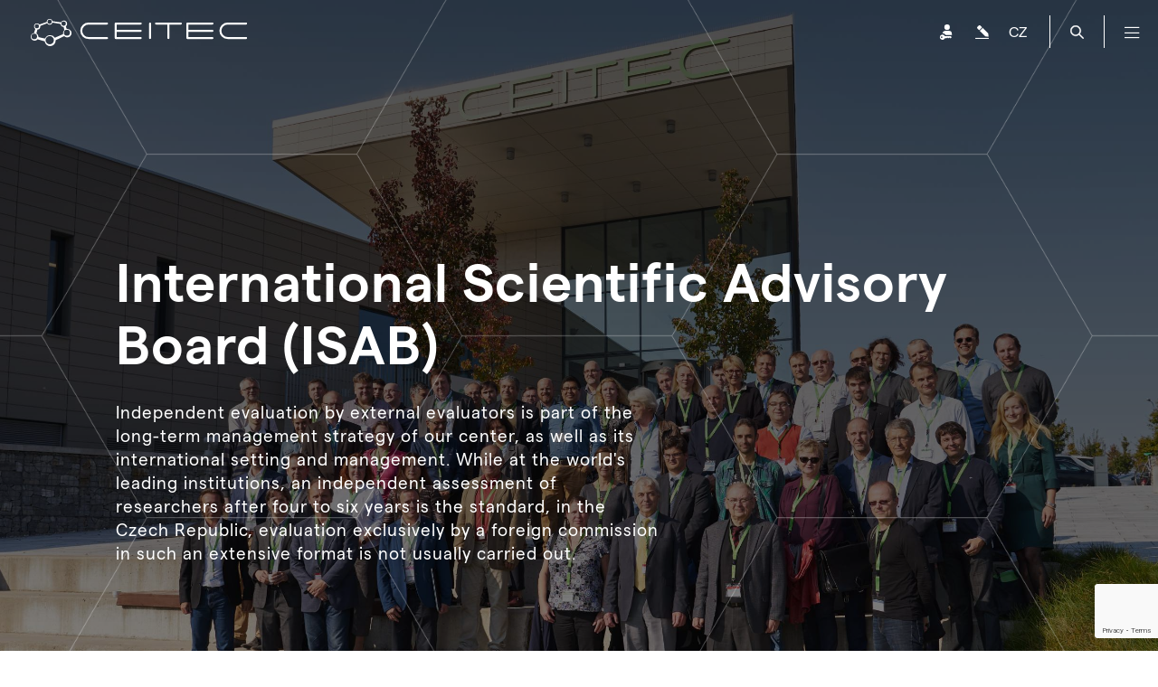

--- FILE ---
content_type: text/html; charset=utf-8
request_url: https://www.ceitec.eu/international-scientific-advisory-board-isab/t1013
body_size: 5412
content:
<!DOCTYPE html>
<html lang="en">
	<head>
				<meta charset="utf-8">

						<title>International Scientific Advisory Board (ISAB) | CEITEC - výzkumné centrum</title>


							<meta content="Webguide s.r.o." name="author">
							<meta content="width=device-width, initial-scale=1" name="viewport">
							<meta content="IE=edge" http-equiv="X-UA-Compatible">
							<meta content="https://ceitec-web-prod.fra1.digitaloceanspaces.com/thumbs/46468-20181029-dsc01678-1200x630-c4.jpeg" property="og:image">
							<meta content="https://ceitec-web-prod.fra1.digitaloceanspaces.com/thumbs/46468-20181029-dsc01678-1200x630-c4.jpeg" name="twitter:image">
							<meta content="International Scientific Advisory Board (ISAB)" property="og:title">
							<meta name="twitter:title" property="og:title">
							<meta content="EXPERTS FROM LEADING SCIENTIFIC INSTITUTIONS ACROSS EUROPE  The evaluators are leading experts in the field and are selected to ensure their impartiality, diversity and balance. The aim is to obtain results on the basis of which specific impacts can be deduced for individual research groups." name="description">
							<meta content="EXPERTS FROM LEADING SCIENTIFIC INSTITUTIONS ACROSS EUROPE  The evaluators are leading experts in the field and are selected to ensure their impartiality, diversity and balance. The aim is to obtain results on the basis of which specific impacts can be deduced for individual research groups." property="og:description">
							<meta content="EXPERTS FROM LEADING SCIENTIFIC INSTITUTIONS ACROSS EUROPE  The evaluators are leading experts in the field and are selected to ensure their impartiality, diversity and balance. The aim is to obtain results on the basis of which specific impacts can be deduced for individual research groups." name="twitter:description">
							<meta content="article" property="og:type">
							<meta content="summary_large_image" name="twitter:card">

				<meta name="robots" content="INDEX, FOLLOW">
    <link rel="apple-touch-icon" sizes="57x57" href="/assets/images/apple-icon-57x57.png">
    <link rel="apple-touch-icon" sizes="60x60" href="/assets/images/apple-icon-60x60.png">
    <link rel="apple-touch-icon" sizes="72x72" href="/assets/images/apple-icon-72x72.png">
    <link rel="apple-touch-icon" sizes="76x76" href="/assets/images/apple-icon-76x76.png">
    <link rel="apple-touch-icon" sizes="114x114" href="/assets/images/apple-icon-114x114.png">
    <link rel="apple-touch-icon" sizes="120x120" href="/assets/images/apple-icon-120x120.png">
    <link rel="apple-touch-icon" sizes="144x144" href="/assets/images/apple-icon-144x144.png">
    <link rel="apple-touch-icon" sizes="152x152" href="/assets/images/apple-icon-152x152.png">
    <link rel="apple-touch-icon" sizes="180x180" href="/assets/images/apple-icon-180x180.png">
    <link rel="icon" type="image/png" sizes="192x192"  href="/assets/images/android-icon-192x192.png">
    <link rel="icon" type="image/png" sizes="32x32" href="/assets/images/favicon-32x32.png">
    <link rel="icon" type="image/png" sizes="96x96" href="/assets/images/favicon-96x96.png">
    <link rel="icon" type="image/png" sizes="16x16" href="/assets/images/favicon-16x16.png">

    <link rel="stylesheet" href="/temp/web-689f6fa11eaea09c7865.css">
    <script type="text/javascript" src="/temp/web-689f6fa11eaea09c7865.js"></script>
    <link rel="stylesheet" href="/temp/slider-689f6fa11eaea09c7865.css">
			<link rel="stylesheet" href="/temp/events-list-689f6fa11eaea09c7865.css">

    <meta property="og:site_name" content="Central European Institute of Technology">
    <script type="application/ld+json">
    {
        "@context" : "https://schema.org",
        "@type" : "WebSite",
        "name" : "Central European Institute of Technology",
        "alternateName": ["CEITEC", "Central European Institute of Technology"]
    }
    </script>

    <script async src="https://www.googletagmanager.com/gtag/js?id=G-L74QG6CYBE"></script>
        <script async src="https://www.googletagmanager.com/gtag/js?id=G-XBYSP23FCM"></script>
    <script>
        window.dataLayer = window.dataLayer || [];
        function gtag(){ dataLayer.push(arguments); }
        gtag('js', new Date());
        gtag('config', 'G-L74QG6CYBE');
            gtag('config', 'G-XBYSP23FCM');
    </script>
    <script type="text/javascript">
        (function(c,l,a,r,i,t,y) {
            c[a]=c[a]||function(){ (c[a].q=c[a].q||[]).push(arguments) };
            t=l.createElement(r);t.async=1;t.src="https://www.clarity.ms/tag/"+i;
            y=l.getElementsByTagName(r)[0];y.parentNode.insertBefore(t,y);
        })(window, document, "clarity", "script", "rpm3we937q");
    </script>


	</head>
	<body class="header-transparent">
			<div id="fb-root"></div>
	<script>(function(d, s, id) {
	  var js, fjs = d.getElementsByTagName(s)[0];
	  if (d.getElementById(id)) return;
	  js = d.createElement(s); js.id = id;
	  js.src = 'https://connect.facebook.net/cs_CZ/sdk.js#xfbml=1&version=v2.11';
	  fjs.parentNode.insertBefore(js, fjs);
	}(document, 'script', 'facebook-jssdk'));</script>
<div class="search-container">
    <form action="/international-scientific-advisory-board-isab/t1013" method="post" id="frm-search-form">
        <div class="input-group">
            <input type="text" name="search" id="frm-search-form-search" required data-nette-rules='[{"op":":filled","msg":"Please enter your search term."},{"op":":minLength","msg":"Please, enter search term at least three chars length.","arg":3}]' autocomplete="off" class="form-control" placeholder="Hledejte osobu, skupinu nebo novinku">
        </div>
        <div class="search-button">
            <input type="submit" name="fsubmit" value="Search" class="button btn btn-success btn-sm">
        </div>
        <div class="clear"></div>
    <input type="hidden" name="_do" value="search-form-submit"></form>

</div>

<header>
    <div class="header-container">
        <div class="logo" style="margin-top: 1.33rem; margin-left: 1.33rem;">
            <a href="/" style="line-height: initial !important; display: flex;">
                <img src="/images/logotype.svg" alt="">
            </a>
        </div>
        <div class="follow-us">
            <h2>Follow Us</h2>
            <p class="hashtag">#CEITECScience</p>
            <p>    <a href="https://www.facebook.com/CEITEC/" target="_blank">
        <i class="fab fa-facebook-f"></i>
    </a>
    <a href="https://bsky.app/profile/ceitec.eu" target="_blank">
        <img class="twitter-x-footer" src="/images/logo-bluesky.svg" alt="Profil na Bluesky">
    </a>
    <a href="https://www.linkedin.com/company/ceitec---central-european-institute-of-technology/" target="_blank">
        <i class="fab fa-linkedin-in"></i>
    </a>
    <a href="https://www.youtube.com/user/CEITECcz" target="_blank">
        <i class="fab fa-youtube"></i>
    </a>
    <a href="https://www.instagram.com/CEITEC_Brno/" target="_blank">
        <i class="fab fa-instagram"></i>
    </a>
</p>
        </div>
<div class="nav">
		
		<div class="nav-item">
			<a href="/research/t10" class="nav-item-top">Research</a>
					
					<a href="/research-areas/t1">Research Areas</a>
					
					<a href="/research-groups/t14">Research Groups</a>
					
					<a href="/selected-publications/t3">Selected Publications</a>
					
					<a href="/selected-projects/t2">Selected Projects</a>
					
					<a href="http://openscience.ceitec.cz/">Open Science</a>
		</div>
		
		<div class="nav-item">
			<a href="/labs-services/t10736" class="nav-item-top">Laboratories</a>
					
					<a href="/core-facilities/t4">Core Facilities</a>
					
					<a href="/booking-system-of-core-facilities/t10119">Booking system</a>
					
					<a href="/ricaip-testbed-brno/t11465">RICAIP Testbed Brno</a>
					
					<a href="/industry-cooperation/t21">Industry Cooperation</a>
		</div>
		
		<div class="nav-item">
			<a href="/education/t10754" class="nav-item-top">Education</a>
					
					<a href="/phd-school/?urltitle=ceitec-phd-school">PhD School</a>
					
					<a href="/postdoctoral-programme/t9984">Postdoc Programme</a>
					
					<a href="/seminar-series/t11120">Seminar Series</a>
										
					<a href="/ceitec-student-talent-summer-school-2025/t11535">Summer School</a>
					
					<a href="/internships/t11183">Internships</a>
					
					<a href="/uvod-do-nanofabrikace-pro-ucitele-ss/t11360">Secondary Teachers</a>
		</div>
		
		<div class="nav-item">
			<a href="/career-homepage/t10698" class="nav-item-top">Career</a>
					
					<a href="/postdoc/t11610">Postdoc</a>
					
					<a href="/training-ceitec-mu/t30">Training</a>
					
					<a href="/jobs/t7">Jobs</a>
					
					<a href="/hr-award/t10893">HRS4R Award</a>
					
					<a href="/sit-ceitec-alumni/t10805">Alumni Network</a>
					
					<a href="/welcome-office/t9938">Welcome Office</a>
					
					<a href="/innovation-accelerator-programme/t11130">Innovation Accelerator</a>
		</div>
		
		<div class="nav-item">
			<a href="/about-us/t9" class="nav-item-top">About Us</a>
					
					<a href="/news/t16">News</a>
					
					<a href="/connecting-people-br-event-by-event-br/t13">Events</a>
					
					<a href="/people/t6">People</a>
					
					<a href="/ceitec-is-a-consortium-of-six-partner-universities-and-institutions/t1008">Organisational Structure</a>
					
					<a href="/international-scientific-advisory-board-isab/t1013">Scientific Evaluation</a>
					
					<a href="/to-download/t1014">To Download</a>
					
					<a href="/press-and-media/t10513">Press and Media</a>
					
					<a href="/contacts/t1015">Contacts</a>
		</div>
</div>
        <div class="icons">
            <a href="https://idm.ics.muni.cz/ceitec/registrar/?vo=ceitec&group=Web" class="user" target="_blank"></a>
<a href="/admin/text/edit/1013" class="pencil" target="_blank"></a>
                <a href="https://www.ceitec.cz/international-scientific-advisory-board-isab/t1013" class="lang">CZ</a>
            <a href="#" class="search"></a>
            <a href="#" class="menu">
                <i class="fal fa-bars"></i>
            </a>
        </div>
        <div class="clear"></div>
    </div>
</header>



<div class="banner splide banner-sm">
	<div class="splide__track">
		<div class="splide__list">
				<div class="splide__slide">
					<div
							class="banner-image"
							style="background: url('https://ceitec-web-prod.fra1.digitaloceanspaces.com/thumbs/55746-20191014-dsc02740-isab-2560x0-c4.jpeg')">
					</div>
					<div class="banner-overlay"></div>
					<div class="banner-texture"></div>
					<div class="banner-inner">
						<div class="container">
							<h1>International Scientific Advisory Board (ISAB)</h1>
							<p>Independent evaluation by external evaluators is part of the long-term management strategy of our center, as well as its international setting and management. While at the world's leading institutions, an independent assessment of researchers after four to six years is the standard, in the Czech Republic, evaluation exclusively by a foreign commission in such an extensive format is not usually carried out.</p>
						</div>
					</div>
				</div>
		</div>
	</div>
</div>
<div class="breadcrumbs">
    <div class="container">
            <a href="/">CEITEC</a>
    </div>
</div>

	

<div class="
    matrix
    matrix-type-5
">
	
        	<div class="box-article padding-2x border-bottom">
		<div class="col-5 padding-right">
			<img
					src="https://ceitec-web-prod.fra1.digitaloceanspaces.com/thumbs/55758-20181029-dsc03436-900x600-c8.jpeg"
					alt="The evaluators are leading experts in the field and are selected to ensure their impartiality, diversity and balance. The aim is to obtain results on the basis of which specific impacts can be deduced for individual research groups.">
		</div>
		<div class="col-5 padding-left">
			<h3 class="headline-green">
									EXPERTS FROM LEADING SCIENTIFIC INSTITUTIONS ACROSS EUROPE
			</h3>
			<h2>The evaluators are leading experts in the field and are selected to ensure their impartiality, diversity and balance. The aim is to obtain results on the basis of which specific impacts can be deduced for individual research groups.</h2>
		</div>
		<div class="clear"></div>
	</div>

</div>



<div class="padding-top border-bottom">
	<a name="chairman-of-the-evaluation-committee"></a>
	<h2 class="row-headline">Chairman of the evaluation committee</h2>
</div>

<div class="
    matrix
    matrix-type-4
         ceitec-grid
">
	
        	<div class="box-hexagon p-2 text-center border-right border-bottom d-flex-column flex-justify-between flex-align-center">
		<img class="hexagon"
								 src="https://ceitec-web-prod.fra1.digitaloceanspaces.com/thumbs/55748-snimek-obrazovky-2022-06-08-v-14-220x180-c8.png"
								 alt="Prof. Gustaaf Borghs"
	>
        <div>
            <h3>Prof. Gustaaf Borghs</h3>
            <p>
                Senior fellow at IMEC, Full professor at Katholieke Universiteit Leuven, Belgium
            </p>
        </div>
		<a
            href="https://www.ceitec.eu/advanced-nano-and-microtechnologies/rp1"
            class="button"
            
        >
			EVALUATION AREA
		</a>
	</div>


        	<div class="box-hexagon p-2 text-center border-right border-bottom d-flex-column flex-justify-between flex-align-center">
		<img class="hexagon"
								 src="https://ceitec-web-prod.fra1.digitaloceanspaces.com/thumbs/55749-snimek-obrazovky-2022-06-08-v-14-220x180-c8.png"
								 alt="Prof. Oliver Diwald"
	>
        <div>
            <h3>Prof. Oliver Diwald</h3>
            <p>
                University of Salzburg, Austria
            </p>
        </div>
		<a
            href="https://www.ceitec.eu/advanced-materials/rp4"
            class="button"
            
        >
			EVALUATION AREA
		</a>
	</div>


        	<div class="box-hexagon p-2 text-center border-right border-bottom d-flex-column flex-justify-between flex-align-center">
		<img class="hexagon"
								 src="https://ceitec-web-prod.fra1.digitaloceanspaces.com/thumbs/55750-snimek-obrazovky-2022-06-08-v-14-220x180-c8.png"
								 alt="Prof. Michael Sattler"
	>
        <div>
            <h3>Prof. Michael Sattler</h3>
            <p>
                Chair Biomolecular NMR-Spectroscopy, Department Chemie, Technische Universität München, Germany
            </p>
        </div>
		<a
            href="https://www.ceitec.eu/structural-biology/rp5"
            class="button"
            
        >
			EVALUATION AREA
		</a>
	</div>


        	<div class="box-hexagon p-2 text-center border-right border-bottom d-flex-column flex-justify-between flex-align-center">
		<img class="hexagon"
								 src="https://ceitec-web-prod.fra1.digitaloceanspaces.com/thumbs/55751-snimek-obrazovky-2022-06-08-v-14-220x180-c8.png"
								 alt="Prof. Dirk Inzé"
	>
        <div>
            <h3>Prof. Dirk Inzé</h3>
            <p>
                Scientific Director and Department Director, Flanders Institute for Biotechnology, Department of Plant Systems Biology, Gent, Belgium
            </p>
        </div>
		<a
            href="https://www.ceitec.eu/genomics-and-proteomics-of-plant-systems/rp6"
            class="button"
            
        >
			EVALUATION AREA
		</a>
	</div>


        	<div class="box-hexagon p-2 text-center border-right border-bottom d-flex-column flex-justify-between flex-align-center">
		<img class="hexagon"
								 src="https://ceitec-web-prod.fra1.digitaloceanspaces.com/thumbs/55752-snimek-obrazovky-2022-06-08-v-14-220x180-c8.png"
								 alt="Prof. Witold Filipowicz"
	>
        <div>
            <h3>Prof. Witold Filipowicz</h3>
        </div>
		<a
            href="https://www.ceitec.eu/molecular-medicine/rp7"
            class="button"
            
        >
			EVALUATION AREA
		</a>
	</div>


        	<div class="box-hexagon p-2 text-center border-right border-bottom d-flex-column flex-justify-between flex-align-center">
		<img class="hexagon"
								 src="https://ceitec-web-prod.fra1.digitaloceanspaces.com/thumbs/55756-snimek-obrazovky-2022-06-08-v-15-220x180-c8.png"
								 alt="Prof. Christoph M. Michel"
	>
        <div>
            <h3>Prof. Christoph M. Michel</h3>
            <p>
                Director, Functional Brain Mapping Laboratory, Department of Fundamental Neurosciences, University Medical School, Geneva, Switzerland
            </p>
        </div>
		<a
            href="https://www.ceitec.eu/brain-and-mind-research/rp8"
            class="button"
            
        >
			EVALUATION AREA
		</a>
	</div>


        	<div class="box-hexagon p-2 text-center border-right border-bottom d-flex-column flex-justify-between flex-align-center">
		<img class="hexagon"
								 src="https://ceitec-web-prod.fra1.digitaloceanspaces.com/thumbs/55757-snimek-obrazovky-2022-06-08-v-15-220x180-c8.png"
								 alt="Prof. Heiner Niemann"
	>
        <div>
            <h3>Prof. Heiner Niemann</h3>
            <p>
                Head of Institute, Head of Department Biotechnology, Fridrich-Loeffler Institute, Germany
            </p>
        </div>
		<a
            href="https://www.ceitec.eu/molecular-veterinary-medicine/rp9"
            class="button"
            
        >
			EVALUATION AREA
		</a>
	</div>

</div>


 




 




		<div class="padding-top border-bottom">
			<h2 class="row-headline">News</h2>
		</div>
		<div class="news-additional-container">
				<div class="col-3">

<a href="https://www.ceitec.eu/how-can-we-distinguish-good-science-ceitec-applies-a-demanding-evaluation-method/t9974" class="box box-news border-right border-bottom ">
	<div class="header">
		<div class="tags">
			
				<span class="label">News</span>
		</div>
		<h3>How can we distinguish good science? CEITEC applies a demanding evaluation…</h3>
		<p class="color-green">23. 11. 2018</p>
	</div>
	<div class="image">
					<img src="https://ceitec-web-prod.fra1.digitaloceanspaces.com/thumbs/24979-20181029-dsc01689-500x350-c8.jpeg"
				 alt="How can we distinguish good science? CEITEC applies a demanding evaluation method">
	</div>
</a>
				</div>
				<div class="col-3">

<a href="https://www.ceitec.eu/a-step-ahead-of-the-others-ceitec-shows-a-model-of-how-evaluation-and-resulting-funding-of-science-should-function-here/t1930" class="box box-news border-right border-bottom ">
	<div class="header">
		<div class="tags">
			
				<span class="label">News</span>
		</div>
		<h3>A step ahead of the others. CEITEC shows a model of how evaluation and…</h3>
		<p class="color-green">24. 9. 2014</p>
	</div>
	<div class="image">
					<img class="logo-hexagon" src="/images/logo-ceitec-hexagon.svg" alt="logo-ceitec-hexagon">
	</div>
</a>
				</div>
		</div>
		<div class="clear"></div>

		
<footer>
    <div class="container">
        <div class="contact-us">
                <h2>Contact Us</h2>
                <p><strong>CEITEC - Central European Institute of Technology</strong></p>
                <p>
                    Žerotínovo nám. 617/9, 601 77 Brno<br>
                    Czech Republic
                </p>
                <p>E-mail: info@ceitec.cz</p>
                <div class="map-label">
                    <div class="button">BRNO, CZECH REPUBLIC</div>
                    <div class="point"></div>
                </div>
        </div>
        <div class="clear"></div>

            <div class="follow-us">
                <h2>#CEITECScience</h2>
            </div>
            <div class="follow-us-icons">
    <a href="https://www.facebook.com/CEITEC/" target="_blank">
        <i class="fab fa-facebook-f"></i>
    </a>
    <a href="https://bsky.app/profile/ceitec.eu" target="_blank">
        <img class="twitter-x-footer" src="/images/logo-bluesky.svg" alt="Profil na Bluesky">
    </a>
    <a href="https://www.linkedin.com/company/ceitec---central-european-institute-of-technology/" target="_blank">
        <i class="fab fa-linkedin-in"></i>
    </a>
    <a href="https://www.youtube.com/user/CEITECcz" target="_blank">
        <i class="fab fa-youtube"></i>
    </a>
    <a href="https://www.instagram.com/CEITEC_Brno/" target="_blank">
        <i class="fab fa-instagram"></i>
    </a>
            </div>
            <div class="clear"></div>

        <div class="bottomline">
            <div class="brand">
                <a href="/">
                    <img src="/images/logotype.svg" alt="">
                </a>
            </div>
            <p>
                &copy; 2026, CEITEC - Středoevropský technologický institut
                <span>|</span> Brno <span>|</span> Czech Republic
            </p>
            <div class="clear"></div>
        </div>
    </div>
</footer>

            <script type="text/javascript" src="/temp/events-list-689f6fa11eaea09c7865.js"></script>
    <script type="text/javascript" src="/temp/slider-689f6fa11eaea09c7865.js"></script>
    <script type="text/javascript" src="/temp/recaptcha-token-689f6fa11eaea09c7865.js"></script>


	</body>
</html>


--- FILE ---
content_type: text/html; charset=utf-8
request_url: https://www.google.com/recaptcha/api2/anchor?ar=1&k=6LeayOcoAAAAACgSesYJbHFU3fd8ELA3FwDlYOnD&co=aHR0cHM6Ly93d3cuY2VpdGVjLmV1OjQ0Mw..&hl=en&v=PoyoqOPhxBO7pBk68S4YbpHZ&size=invisible&anchor-ms=20000&execute-ms=30000&cb=swpcf9eoz2q2
body_size: 48823
content:
<!DOCTYPE HTML><html dir="ltr" lang="en"><head><meta http-equiv="Content-Type" content="text/html; charset=UTF-8">
<meta http-equiv="X-UA-Compatible" content="IE=edge">
<title>reCAPTCHA</title>
<style type="text/css">
/* cyrillic-ext */
@font-face {
  font-family: 'Roboto';
  font-style: normal;
  font-weight: 400;
  font-stretch: 100%;
  src: url(//fonts.gstatic.com/s/roboto/v48/KFO7CnqEu92Fr1ME7kSn66aGLdTylUAMa3GUBHMdazTgWw.woff2) format('woff2');
  unicode-range: U+0460-052F, U+1C80-1C8A, U+20B4, U+2DE0-2DFF, U+A640-A69F, U+FE2E-FE2F;
}
/* cyrillic */
@font-face {
  font-family: 'Roboto';
  font-style: normal;
  font-weight: 400;
  font-stretch: 100%;
  src: url(//fonts.gstatic.com/s/roboto/v48/KFO7CnqEu92Fr1ME7kSn66aGLdTylUAMa3iUBHMdazTgWw.woff2) format('woff2');
  unicode-range: U+0301, U+0400-045F, U+0490-0491, U+04B0-04B1, U+2116;
}
/* greek-ext */
@font-face {
  font-family: 'Roboto';
  font-style: normal;
  font-weight: 400;
  font-stretch: 100%;
  src: url(//fonts.gstatic.com/s/roboto/v48/KFO7CnqEu92Fr1ME7kSn66aGLdTylUAMa3CUBHMdazTgWw.woff2) format('woff2');
  unicode-range: U+1F00-1FFF;
}
/* greek */
@font-face {
  font-family: 'Roboto';
  font-style: normal;
  font-weight: 400;
  font-stretch: 100%;
  src: url(//fonts.gstatic.com/s/roboto/v48/KFO7CnqEu92Fr1ME7kSn66aGLdTylUAMa3-UBHMdazTgWw.woff2) format('woff2');
  unicode-range: U+0370-0377, U+037A-037F, U+0384-038A, U+038C, U+038E-03A1, U+03A3-03FF;
}
/* math */
@font-face {
  font-family: 'Roboto';
  font-style: normal;
  font-weight: 400;
  font-stretch: 100%;
  src: url(//fonts.gstatic.com/s/roboto/v48/KFO7CnqEu92Fr1ME7kSn66aGLdTylUAMawCUBHMdazTgWw.woff2) format('woff2');
  unicode-range: U+0302-0303, U+0305, U+0307-0308, U+0310, U+0312, U+0315, U+031A, U+0326-0327, U+032C, U+032F-0330, U+0332-0333, U+0338, U+033A, U+0346, U+034D, U+0391-03A1, U+03A3-03A9, U+03B1-03C9, U+03D1, U+03D5-03D6, U+03F0-03F1, U+03F4-03F5, U+2016-2017, U+2034-2038, U+203C, U+2040, U+2043, U+2047, U+2050, U+2057, U+205F, U+2070-2071, U+2074-208E, U+2090-209C, U+20D0-20DC, U+20E1, U+20E5-20EF, U+2100-2112, U+2114-2115, U+2117-2121, U+2123-214F, U+2190, U+2192, U+2194-21AE, U+21B0-21E5, U+21F1-21F2, U+21F4-2211, U+2213-2214, U+2216-22FF, U+2308-230B, U+2310, U+2319, U+231C-2321, U+2336-237A, U+237C, U+2395, U+239B-23B7, U+23D0, U+23DC-23E1, U+2474-2475, U+25AF, U+25B3, U+25B7, U+25BD, U+25C1, U+25CA, U+25CC, U+25FB, U+266D-266F, U+27C0-27FF, U+2900-2AFF, U+2B0E-2B11, U+2B30-2B4C, U+2BFE, U+3030, U+FF5B, U+FF5D, U+1D400-1D7FF, U+1EE00-1EEFF;
}
/* symbols */
@font-face {
  font-family: 'Roboto';
  font-style: normal;
  font-weight: 400;
  font-stretch: 100%;
  src: url(//fonts.gstatic.com/s/roboto/v48/KFO7CnqEu92Fr1ME7kSn66aGLdTylUAMaxKUBHMdazTgWw.woff2) format('woff2');
  unicode-range: U+0001-000C, U+000E-001F, U+007F-009F, U+20DD-20E0, U+20E2-20E4, U+2150-218F, U+2190, U+2192, U+2194-2199, U+21AF, U+21E6-21F0, U+21F3, U+2218-2219, U+2299, U+22C4-22C6, U+2300-243F, U+2440-244A, U+2460-24FF, U+25A0-27BF, U+2800-28FF, U+2921-2922, U+2981, U+29BF, U+29EB, U+2B00-2BFF, U+4DC0-4DFF, U+FFF9-FFFB, U+10140-1018E, U+10190-1019C, U+101A0, U+101D0-101FD, U+102E0-102FB, U+10E60-10E7E, U+1D2C0-1D2D3, U+1D2E0-1D37F, U+1F000-1F0FF, U+1F100-1F1AD, U+1F1E6-1F1FF, U+1F30D-1F30F, U+1F315, U+1F31C, U+1F31E, U+1F320-1F32C, U+1F336, U+1F378, U+1F37D, U+1F382, U+1F393-1F39F, U+1F3A7-1F3A8, U+1F3AC-1F3AF, U+1F3C2, U+1F3C4-1F3C6, U+1F3CA-1F3CE, U+1F3D4-1F3E0, U+1F3ED, U+1F3F1-1F3F3, U+1F3F5-1F3F7, U+1F408, U+1F415, U+1F41F, U+1F426, U+1F43F, U+1F441-1F442, U+1F444, U+1F446-1F449, U+1F44C-1F44E, U+1F453, U+1F46A, U+1F47D, U+1F4A3, U+1F4B0, U+1F4B3, U+1F4B9, U+1F4BB, U+1F4BF, U+1F4C8-1F4CB, U+1F4D6, U+1F4DA, U+1F4DF, U+1F4E3-1F4E6, U+1F4EA-1F4ED, U+1F4F7, U+1F4F9-1F4FB, U+1F4FD-1F4FE, U+1F503, U+1F507-1F50B, U+1F50D, U+1F512-1F513, U+1F53E-1F54A, U+1F54F-1F5FA, U+1F610, U+1F650-1F67F, U+1F687, U+1F68D, U+1F691, U+1F694, U+1F698, U+1F6AD, U+1F6B2, U+1F6B9-1F6BA, U+1F6BC, U+1F6C6-1F6CF, U+1F6D3-1F6D7, U+1F6E0-1F6EA, U+1F6F0-1F6F3, U+1F6F7-1F6FC, U+1F700-1F7FF, U+1F800-1F80B, U+1F810-1F847, U+1F850-1F859, U+1F860-1F887, U+1F890-1F8AD, U+1F8B0-1F8BB, U+1F8C0-1F8C1, U+1F900-1F90B, U+1F93B, U+1F946, U+1F984, U+1F996, U+1F9E9, U+1FA00-1FA6F, U+1FA70-1FA7C, U+1FA80-1FA89, U+1FA8F-1FAC6, U+1FACE-1FADC, U+1FADF-1FAE9, U+1FAF0-1FAF8, U+1FB00-1FBFF;
}
/* vietnamese */
@font-face {
  font-family: 'Roboto';
  font-style: normal;
  font-weight: 400;
  font-stretch: 100%;
  src: url(//fonts.gstatic.com/s/roboto/v48/KFO7CnqEu92Fr1ME7kSn66aGLdTylUAMa3OUBHMdazTgWw.woff2) format('woff2');
  unicode-range: U+0102-0103, U+0110-0111, U+0128-0129, U+0168-0169, U+01A0-01A1, U+01AF-01B0, U+0300-0301, U+0303-0304, U+0308-0309, U+0323, U+0329, U+1EA0-1EF9, U+20AB;
}
/* latin-ext */
@font-face {
  font-family: 'Roboto';
  font-style: normal;
  font-weight: 400;
  font-stretch: 100%;
  src: url(//fonts.gstatic.com/s/roboto/v48/KFO7CnqEu92Fr1ME7kSn66aGLdTylUAMa3KUBHMdazTgWw.woff2) format('woff2');
  unicode-range: U+0100-02BA, U+02BD-02C5, U+02C7-02CC, U+02CE-02D7, U+02DD-02FF, U+0304, U+0308, U+0329, U+1D00-1DBF, U+1E00-1E9F, U+1EF2-1EFF, U+2020, U+20A0-20AB, U+20AD-20C0, U+2113, U+2C60-2C7F, U+A720-A7FF;
}
/* latin */
@font-face {
  font-family: 'Roboto';
  font-style: normal;
  font-weight: 400;
  font-stretch: 100%;
  src: url(//fonts.gstatic.com/s/roboto/v48/KFO7CnqEu92Fr1ME7kSn66aGLdTylUAMa3yUBHMdazQ.woff2) format('woff2');
  unicode-range: U+0000-00FF, U+0131, U+0152-0153, U+02BB-02BC, U+02C6, U+02DA, U+02DC, U+0304, U+0308, U+0329, U+2000-206F, U+20AC, U+2122, U+2191, U+2193, U+2212, U+2215, U+FEFF, U+FFFD;
}
/* cyrillic-ext */
@font-face {
  font-family: 'Roboto';
  font-style: normal;
  font-weight: 500;
  font-stretch: 100%;
  src: url(//fonts.gstatic.com/s/roboto/v48/KFO7CnqEu92Fr1ME7kSn66aGLdTylUAMa3GUBHMdazTgWw.woff2) format('woff2');
  unicode-range: U+0460-052F, U+1C80-1C8A, U+20B4, U+2DE0-2DFF, U+A640-A69F, U+FE2E-FE2F;
}
/* cyrillic */
@font-face {
  font-family: 'Roboto';
  font-style: normal;
  font-weight: 500;
  font-stretch: 100%;
  src: url(//fonts.gstatic.com/s/roboto/v48/KFO7CnqEu92Fr1ME7kSn66aGLdTylUAMa3iUBHMdazTgWw.woff2) format('woff2');
  unicode-range: U+0301, U+0400-045F, U+0490-0491, U+04B0-04B1, U+2116;
}
/* greek-ext */
@font-face {
  font-family: 'Roboto';
  font-style: normal;
  font-weight: 500;
  font-stretch: 100%;
  src: url(//fonts.gstatic.com/s/roboto/v48/KFO7CnqEu92Fr1ME7kSn66aGLdTylUAMa3CUBHMdazTgWw.woff2) format('woff2');
  unicode-range: U+1F00-1FFF;
}
/* greek */
@font-face {
  font-family: 'Roboto';
  font-style: normal;
  font-weight: 500;
  font-stretch: 100%;
  src: url(//fonts.gstatic.com/s/roboto/v48/KFO7CnqEu92Fr1ME7kSn66aGLdTylUAMa3-UBHMdazTgWw.woff2) format('woff2');
  unicode-range: U+0370-0377, U+037A-037F, U+0384-038A, U+038C, U+038E-03A1, U+03A3-03FF;
}
/* math */
@font-face {
  font-family: 'Roboto';
  font-style: normal;
  font-weight: 500;
  font-stretch: 100%;
  src: url(//fonts.gstatic.com/s/roboto/v48/KFO7CnqEu92Fr1ME7kSn66aGLdTylUAMawCUBHMdazTgWw.woff2) format('woff2');
  unicode-range: U+0302-0303, U+0305, U+0307-0308, U+0310, U+0312, U+0315, U+031A, U+0326-0327, U+032C, U+032F-0330, U+0332-0333, U+0338, U+033A, U+0346, U+034D, U+0391-03A1, U+03A3-03A9, U+03B1-03C9, U+03D1, U+03D5-03D6, U+03F0-03F1, U+03F4-03F5, U+2016-2017, U+2034-2038, U+203C, U+2040, U+2043, U+2047, U+2050, U+2057, U+205F, U+2070-2071, U+2074-208E, U+2090-209C, U+20D0-20DC, U+20E1, U+20E5-20EF, U+2100-2112, U+2114-2115, U+2117-2121, U+2123-214F, U+2190, U+2192, U+2194-21AE, U+21B0-21E5, U+21F1-21F2, U+21F4-2211, U+2213-2214, U+2216-22FF, U+2308-230B, U+2310, U+2319, U+231C-2321, U+2336-237A, U+237C, U+2395, U+239B-23B7, U+23D0, U+23DC-23E1, U+2474-2475, U+25AF, U+25B3, U+25B7, U+25BD, U+25C1, U+25CA, U+25CC, U+25FB, U+266D-266F, U+27C0-27FF, U+2900-2AFF, U+2B0E-2B11, U+2B30-2B4C, U+2BFE, U+3030, U+FF5B, U+FF5D, U+1D400-1D7FF, U+1EE00-1EEFF;
}
/* symbols */
@font-face {
  font-family: 'Roboto';
  font-style: normal;
  font-weight: 500;
  font-stretch: 100%;
  src: url(//fonts.gstatic.com/s/roboto/v48/KFO7CnqEu92Fr1ME7kSn66aGLdTylUAMaxKUBHMdazTgWw.woff2) format('woff2');
  unicode-range: U+0001-000C, U+000E-001F, U+007F-009F, U+20DD-20E0, U+20E2-20E4, U+2150-218F, U+2190, U+2192, U+2194-2199, U+21AF, U+21E6-21F0, U+21F3, U+2218-2219, U+2299, U+22C4-22C6, U+2300-243F, U+2440-244A, U+2460-24FF, U+25A0-27BF, U+2800-28FF, U+2921-2922, U+2981, U+29BF, U+29EB, U+2B00-2BFF, U+4DC0-4DFF, U+FFF9-FFFB, U+10140-1018E, U+10190-1019C, U+101A0, U+101D0-101FD, U+102E0-102FB, U+10E60-10E7E, U+1D2C0-1D2D3, U+1D2E0-1D37F, U+1F000-1F0FF, U+1F100-1F1AD, U+1F1E6-1F1FF, U+1F30D-1F30F, U+1F315, U+1F31C, U+1F31E, U+1F320-1F32C, U+1F336, U+1F378, U+1F37D, U+1F382, U+1F393-1F39F, U+1F3A7-1F3A8, U+1F3AC-1F3AF, U+1F3C2, U+1F3C4-1F3C6, U+1F3CA-1F3CE, U+1F3D4-1F3E0, U+1F3ED, U+1F3F1-1F3F3, U+1F3F5-1F3F7, U+1F408, U+1F415, U+1F41F, U+1F426, U+1F43F, U+1F441-1F442, U+1F444, U+1F446-1F449, U+1F44C-1F44E, U+1F453, U+1F46A, U+1F47D, U+1F4A3, U+1F4B0, U+1F4B3, U+1F4B9, U+1F4BB, U+1F4BF, U+1F4C8-1F4CB, U+1F4D6, U+1F4DA, U+1F4DF, U+1F4E3-1F4E6, U+1F4EA-1F4ED, U+1F4F7, U+1F4F9-1F4FB, U+1F4FD-1F4FE, U+1F503, U+1F507-1F50B, U+1F50D, U+1F512-1F513, U+1F53E-1F54A, U+1F54F-1F5FA, U+1F610, U+1F650-1F67F, U+1F687, U+1F68D, U+1F691, U+1F694, U+1F698, U+1F6AD, U+1F6B2, U+1F6B9-1F6BA, U+1F6BC, U+1F6C6-1F6CF, U+1F6D3-1F6D7, U+1F6E0-1F6EA, U+1F6F0-1F6F3, U+1F6F7-1F6FC, U+1F700-1F7FF, U+1F800-1F80B, U+1F810-1F847, U+1F850-1F859, U+1F860-1F887, U+1F890-1F8AD, U+1F8B0-1F8BB, U+1F8C0-1F8C1, U+1F900-1F90B, U+1F93B, U+1F946, U+1F984, U+1F996, U+1F9E9, U+1FA00-1FA6F, U+1FA70-1FA7C, U+1FA80-1FA89, U+1FA8F-1FAC6, U+1FACE-1FADC, U+1FADF-1FAE9, U+1FAF0-1FAF8, U+1FB00-1FBFF;
}
/* vietnamese */
@font-face {
  font-family: 'Roboto';
  font-style: normal;
  font-weight: 500;
  font-stretch: 100%;
  src: url(//fonts.gstatic.com/s/roboto/v48/KFO7CnqEu92Fr1ME7kSn66aGLdTylUAMa3OUBHMdazTgWw.woff2) format('woff2');
  unicode-range: U+0102-0103, U+0110-0111, U+0128-0129, U+0168-0169, U+01A0-01A1, U+01AF-01B0, U+0300-0301, U+0303-0304, U+0308-0309, U+0323, U+0329, U+1EA0-1EF9, U+20AB;
}
/* latin-ext */
@font-face {
  font-family: 'Roboto';
  font-style: normal;
  font-weight: 500;
  font-stretch: 100%;
  src: url(//fonts.gstatic.com/s/roboto/v48/KFO7CnqEu92Fr1ME7kSn66aGLdTylUAMa3KUBHMdazTgWw.woff2) format('woff2');
  unicode-range: U+0100-02BA, U+02BD-02C5, U+02C7-02CC, U+02CE-02D7, U+02DD-02FF, U+0304, U+0308, U+0329, U+1D00-1DBF, U+1E00-1E9F, U+1EF2-1EFF, U+2020, U+20A0-20AB, U+20AD-20C0, U+2113, U+2C60-2C7F, U+A720-A7FF;
}
/* latin */
@font-face {
  font-family: 'Roboto';
  font-style: normal;
  font-weight: 500;
  font-stretch: 100%;
  src: url(//fonts.gstatic.com/s/roboto/v48/KFO7CnqEu92Fr1ME7kSn66aGLdTylUAMa3yUBHMdazQ.woff2) format('woff2');
  unicode-range: U+0000-00FF, U+0131, U+0152-0153, U+02BB-02BC, U+02C6, U+02DA, U+02DC, U+0304, U+0308, U+0329, U+2000-206F, U+20AC, U+2122, U+2191, U+2193, U+2212, U+2215, U+FEFF, U+FFFD;
}
/* cyrillic-ext */
@font-face {
  font-family: 'Roboto';
  font-style: normal;
  font-weight: 900;
  font-stretch: 100%;
  src: url(//fonts.gstatic.com/s/roboto/v48/KFO7CnqEu92Fr1ME7kSn66aGLdTylUAMa3GUBHMdazTgWw.woff2) format('woff2');
  unicode-range: U+0460-052F, U+1C80-1C8A, U+20B4, U+2DE0-2DFF, U+A640-A69F, U+FE2E-FE2F;
}
/* cyrillic */
@font-face {
  font-family: 'Roboto';
  font-style: normal;
  font-weight: 900;
  font-stretch: 100%;
  src: url(//fonts.gstatic.com/s/roboto/v48/KFO7CnqEu92Fr1ME7kSn66aGLdTylUAMa3iUBHMdazTgWw.woff2) format('woff2');
  unicode-range: U+0301, U+0400-045F, U+0490-0491, U+04B0-04B1, U+2116;
}
/* greek-ext */
@font-face {
  font-family: 'Roboto';
  font-style: normal;
  font-weight: 900;
  font-stretch: 100%;
  src: url(//fonts.gstatic.com/s/roboto/v48/KFO7CnqEu92Fr1ME7kSn66aGLdTylUAMa3CUBHMdazTgWw.woff2) format('woff2');
  unicode-range: U+1F00-1FFF;
}
/* greek */
@font-face {
  font-family: 'Roboto';
  font-style: normal;
  font-weight: 900;
  font-stretch: 100%;
  src: url(//fonts.gstatic.com/s/roboto/v48/KFO7CnqEu92Fr1ME7kSn66aGLdTylUAMa3-UBHMdazTgWw.woff2) format('woff2');
  unicode-range: U+0370-0377, U+037A-037F, U+0384-038A, U+038C, U+038E-03A1, U+03A3-03FF;
}
/* math */
@font-face {
  font-family: 'Roboto';
  font-style: normal;
  font-weight: 900;
  font-stretch: 100%;
  src: url(//fonts.gstatic.com/s/roboto/v48/KFO7CnqEu92Fr1ME7kSn66aGLdTylUAMawCUBHMdazTgWw.woff2) format('woff2');
  unicode-range: U+0302-0303, U+0305, U+0307-0308, U+0310, U+0312, U+0315, U+031A, U+0326-0327, U+032C, U+032F-0330, U+0332-0333, U+0338, U+033A, U+0346, U+034D, U+0391-03A1, U+03A3-03A9, U+03B1-03C9, U+03D1, U+03D5-03D6, U+03F0-03F1, U+03F4-03F5, U+2016-2017, U+2034-2038, U+203C, U+2040, U+2043, U+2047, U+2050, U+2057, U+205F, U+2070-2071, U+2074-208E, U+2090-209C, U+20D0-20DC, U+20E1, U+20E5-20EF, U+2100-2112, U+2114-2115, U+2117-2121, U+2123-214F, U+2190, U+2192, U+2194-21AE, U+21B0-21E5, U+21F1-21F2, U+21F4-2211, U+2213-2214, U+2216-22FF, U+2308-230B, U+2310, U+2319, U+231C-2321, U+2336-237A, U+237C, U+2395, U+239B-23B7, U+23D0, U+23DC-23E1, U+2474-2475, U+25AF, U+25B3, U+25B7, U+25BD, U+25C1, U+25CA, U+25CC, U+25FB, U+266D-266F, U+27C0-27FF, U+2900-2AFF, U+2B0E-2B11, U+2B30-2B4C, U+2BFE, U+3030, U+FF5B, U+FF5D, U+1D400-1D7FF, U+1EE00-1EEFF;
}
/* symbols */
@font-face {
  font-family: 'Roboto';
  font-style: normal;
  font-weight: 900;
  font-stretch: 100%;
  src: url(//fonts.gstatic.com/s/roboto/v48/KFO7CnqEu92Fr1ME7kSn66aGLdTylUAMaxKUBHMdazTgWw.woff2) format('woff2');
  unicode-range: U+0001-000C, U+000E-001F, U+007F-009F, U+20DD-20E0, U+20E2-20E4, U+2150-218F, U+2190, U+2192, U+2194-2199, U+21AF, U+21E6-21F0, U+21F3, U+2218-2219, U+2299, U+22C4-22C6, U+2300-243F, U+2440-244A, U+2460-24FF, U+25A0-27BF, U+2800-28FF, U+2921-2922, U+2981, U+29BF, U+29EB, U+2B00-2BFF, U+4DC0-4DFF, U+FFF9-FFFB, U+10140-1018E, U+10190-1019C, U+101A0, U+101D0-101FD, U+102E0-102FB, U+10E60-10E7E, U+1D2C0-1D2D3, U+1D2E0-1D37F, U+1F000-1F0FF, U+1F100-1F1AD, U+1F1E6-1F1FF, U+1F30D-1F30F, U+1F315, U+1F31C, U+1F31E, U+1F320-1F32C, U+1F336, U+1F378, U+1F37D, U+1F382, U+1F393-1F39F, U+1F3A7-1F3A8, U+1F3AC-1F3AF, U+1F3C2, U+1F3C4-1F3C6, U+1F3CA-1F3CE, U+1F3D4-1F3E0, U+1F3ED, U+1F3F1-1F3F3, U+1F3F5-1F3F7, U+1F408, U+1F415, U+1F41F, U+1F426, U+1F43F, U+1F441-1F442, U+1F444, U+1F446-1F449, U+1F44C-1F44E, U+1F453, U+1F46A, U+1F47D, U+1F4A3, U+1F4B0, U+1F4B3, U+1F4B9, U+1F4BB, U+1F4BF, U+1F4C8-1F4CB, U+1F4D6, U+1F4DA, U+1F4DF, U+1F4E3-1F4E6, U+1F4EA-1F4ED, U+1F4F7, U+1F4F9-1F4FB, U+1F4FD-1F4FE, U+1F503, U+1F507-1F50B, U+1F50D, U+1F512-1F513, U+1F53E-1F54A, U+1F54F-1F5FA, U+1F610, U+1F650-1F67F, U+1F687, U+1F68D, U+1F691, U+1F694, U+1F698, U+1F6AD, U+1F6B2, U+1F6B9-1F6BA, U+1F6BC, U+1F6C6-1F6CF, U+1F6D3-1F6D7, U+1F6E0-1F6EA, U+1F6F0-1F6F3, U+1F6F7-1F6FC, U+1F700-1F7FF, U+1F800-1F80B, U+1F810-1F847, U+1F850-1F859, U+1F860-1F887, U+1F890-1F8AD, U+1F8B0-1F8BB, U+1F8C0-1F8C1, U+1F900-1F90B, U+1F93B, U+1F946, U+1F984, U+1F996, U+1F9E9, U+1FA00-1FA6F, U+1FA70-1FA7C, U+1FA80-1FA89, U+1FA8F-1FAC6, U+1FACE-1FADC, U+1FADF-1FAE9, U+1FAF0-1FAF8, U+1FB00-1FBFF;
}
/* vietnamese */
@font-face {
  font-family: 'Roboto';
  font-style: normal;
  font-weight: 900;
  font-stretch: 100%;
  src: url(//fonts.gstatic.com/s/roboto/v48/KFO7CnqEu92Fr1ME7kSn66aGLdTylUAMa3OUBHMdazTgWw.woff2) format('woff2');
  unicode-range: U+0102-0103, U+0110-0111, U+0128-0129, U+0168-0169, U+01A0-01A1, U+01AF-01B0, U+0300-0301, U+0303-0304, U+0308-0309, U+0323, U+0329, U+1EA0-1EF9, U+20AB;
}
/* latin-ext */
@font-face {
  font-family: 'Roboto';
  font-style: normal;
  font-weight: 900;
  font-stretch: 100%;
  src: url(//fonts.gstatic.com/s/roboto/v48/KFO7CnqEu92Fr1ME7kSn66aGLdTylUAMa3KUBHMdazTgWw.woff2) format('woff2');
  unicode-range: U+0100-02BA, U+02BD-02C5, U+02C7-02CC, U+02CE-02D7, U+02DD-02FF, U+0304, U+0308, U+0329, U+1D00-1DBF, U+1E00-1E9F, U+1EF2-1EFF, U+2020, U+20A0-20AB, U+20AD-20C0, U+2113, U+2C60-2C7F, U+A720-A7FF;
}
/* latin */
@font-face {
  font-family: 'Roboto';
  font-style: normal;
  font-weight: 900;
  font-stretch: 100%;
  src: url(//fonts.gstatic.com/s/roboto/v48/KFO7CnqEu92Fr1ME7kSn66aGLdTylUAMa3yUBHMdazQ.woff2) format('woff2');
  unicode-range: U+0000-00FF, U+0131, U+0152-0153, U+02BB-02BC, U+02C6, U+02DA, U+02DC, U+0304, U+0308, U+0329, U+2000-206F, U+20AC, U+2122, U+2191, U+2193, U+2212, U+2215, U+FEFF, U+FFFD;
}

</style>
<link rel="stylesheet" type="text/css" href="https://www.gstatic.com/recaptcha/releases/PoyoqOPhxBO7pBk68S4YbpHZ/styles__ltr.css">
<script nonce="QUNBuib0KWJS2ho--6oNog" type="text/javascript">window['__recaptcha_api'] = 'https://www.google.com/recaptcha/api2/';</script>
<script type="text/javascript" src="https://www.gstatic.com/recaptcha/releases/PoyoqOPhxBO7pBk68S4YbpHZ/recaptcha__en.js" nonce="QUNBuib0KWJS2ho--6oNog">
      
    </script></head>
<body><div id="rc-anchor-alert" class="rc-anchor-alert"></div>
<input type="hidden" id="recaptcha-token" value="[base64]">
<script type="text/javascript" nonce="QUNBuib0KWJS2ho--6oNog">
      recaptcha.anchor.Main.init("[\x22ainput\x22,[\x22bgdata\x22,\x22\x22,\[base64]/[base64]/[base64]/ZyhXLGgpOnEoW04sMjEsbF0sVywwKSxoKSxmYWxzZSxmYWxzZSl9Y2F0Y2goayl7RygzNTgsVyk/[base64]/[base64]/[base64]/[base64]/[base64]/[base64]/[base64]/bmV3IEJbT10oRFswXSk6dz09Mj9uZXcgQltPXShEWzBdLERbMV0pOnc9PTM/bmV3IEJbT10oRFswXSxEWzFdLERbMl0pOnc9PTQ/[base64]/[base64]/[base64]/[base64]/[base64]\\u003d\x22,\[base64]\x22,\[base64]/CojHCtsOldxNzFsO/wqBBwqvDjXlWw512wp9+PcOiw5AtQS3ChcKMwqNDwokOa8O/EcKzwod7wrkCw4V/w6zCjgbDkcOPUX7DgilIw7TDoMOVw6x4BDzDkMKKw65Iwo59cxPCh2JXw4DCiXw4wq0sw4jCtjvDusKkdx89wrs3wqQqS8Oxw5JFw5jDrcKGEB8WcVoMSjgeAzjDtMOLKURSw5fDhcOzw5jDk8Oiw6xfw7zCj8OKw6zDgMO9BFppw7daBsOVw5/[base64]/Ci8Otw57DrMOAJsKVH8O5w7vCizfCrMKXw49ManR+wp7DjsOtWMOJNsKZDsKvwrgMAl4UejpcQ3TDhhHDiGzCjcKbwr/[base64]/DlWIYLDbDlmzDqBpEDF/Cu8OkwpjDqsKIwqPCoXUYw6LCj8KEwpcSN8OqV8K5w5oFw4Rxw4vDtsOFwpliH1NSUcKLWgU4w755wrh5filfQQ7CulDCtcKXwrJQAi8fwr/[base64]/DqcKqw4DCuMO5w7TDgQZZwrpJw7TDoH7CrcOxW8KkwqzCm8KgA8OCe0EfMcKqwozDjgXDosOSRcKrw5NgwrA4wo7DkMOZw5XDqE3DjcKXHMKOwpnDhsOfcMKVw64Cw7MVw5xsS8KpwqsuwoQOWmDCmxHDkMO2a8O/w6DDskDDoQB0cnfCu8Kgw4DDssO4w5zCgcO8wq7DgBXDn0MUwo9Nw4bDqMOtw6PCp8O/wqLCpSbDksOnDXNJYRtuw6zDoSTDocKjbMOEL8ONw6fCusOxPMKfw4HCtXjDpsOZWcOqBA/[base64]/cSHCuzs+NcOXf1rCtcOAXcOtcAY5cwjDqcOkWWJowq3CtAnClMOiOlvDrcKDBUFkw5VFw4sYw7Eow5JqQMOPPEHDisKSOcODMnN8wrDDjAXCvMOgw5Qdw7wVcsOtw4R2w7wUwobDscOxwrMeEWB/w5XCicKhLsKNLFHCuR9sw6HCm8KQw6RAFz4qwobDoMO0aANawp7Dp8KmbsOlw6rDjyBhe1zCn8OyccK3w5bDvSfCisKlwo3Cl8OOTkNxdcKHw4ADwqzCo8KBwq/CjTfDlsKGwpA/WMOPwoVAMsKhwpVMC8KnK8KTw7hUEsKJFcOowqLDoVcTw4dOwqcvwoA+NsOXw7xyw4obw4FGwr/[base64]/Ds8ODL8KQFA0pK8Orc8KHGBPDkG7Dh3hEQcKAw5TDq8Kiwr/DoTTDm8Klw7vDtUDCmiJDw5I4w5Qvwo9Sw7fDrcKgw4DDvcOZwrMJZAUCAFLCmcK9woslWsKvTk00w5YQw5HDh8KAwrg3w5RcwprCqMOxw7DCkMO5w7MJHF/DnnDCvjwcw7YNwr9Hw5jDthsWwp0KFMKAS8O9w7/CqRptA8K8NsOKw4VQw5xLw6kWw63DplMwwpBsMh99AsOCX8O2wqzDglUWW8OgOEhWPFcJHxkww5HCncK2w6t6wrhUbBlBRcKNw4Nuw7MewqTCgAEdw5DCkG1KwqDCoGw7OA8yKx93YBh0w5QbbMKbZsKEIBbDjX/CkcKzw78Mbz3DsWxewpvCgsKgwrPDs8KNw7/DtsOlw5sZw6/[base64]/acKfwplkwrrCrMKfCjLCmMKtw57ChiUEw47CmGVSwpgnBcK9w6ZnJsOKScOEFsOhf8O5w4HDs0TCgMOpUjMYMHvCrcOJSMOLTSZgZkNRw4RZw7VkXsKdw5BidhRnY8O/[base64]/DlULCri3ChsOEwrI9wpXDtGbCjsOsTcKzOT3DssONIcK5KcO4w7wzw7R0wq4jbnzDvkvChDDCscOsJGlQIivCnEAzwpgAYj3CqcKmfCwYNcK+w4wxw6/Cs2vDtcKAw41Tw6TDicOpwpRPV8O7w5Jgw7DCp8Odc1fCsDfDnsO2w699cxbCmcONFhHDh8OhasKCaCtXK8KCwozDiMOsFXXDlMKFwrVuQBjDn8OvN3bCgsOgZVvDpsKJwrU2wpfDpG3CijFbw5VjJMOqw7Mcw7pGK8OXRWQ3a2kCWMOhckBBK8Olw48MDw/[base64]/BcOywpVADcOQAGYFKcOfwp1EdhxnAcO3w6RXEX4Tw77DukI1w4TDq8KFJ8OVViHDsH84GWvDiR5Ac8OEUMKBBMOmw6XDq8K0LRo5dsKhehPDpsKHwp9/[base64]/CrmfCrj8eNkQiJsKZLsKkwoHDlwLCrQ/CqMOeU2cFZMKNVg8+w5M6XS50wok4wobChcKYw6zDt8OxDS9Ew73ClcOzw7FJJMK6HirCvMOlw4o3wog4aB/DvMO/CRBxBiLDvAPCtQE6w5giwog2P8OVw4ZQLsOKw4smQMOYw6w2PklcHVRgwpDCtCkSUV7Cm3AiLMKgegIuL2lDXy4mPsOpw5DDusKhw5FTwqIMQ8KZZsKLw6Fcw6LCmMO0FF9yGnrCnsOgw6xxQ8OlwpnCvnFAw4LDvT/CiMKUCMKNwr13AUkzDSRNwrVzehHDsMKsJsOqKMKZa8KvwpfDnsOGbFBQGgPCuMO6T2vCnSXDggBEwqZEBsOxwoBYw5nCrglEw5fDnMKtwoJxFMKSwqPCvV/[base64]/Ds2LCvMKSw4oxVhZ2wqtIKMKpQsOJwrZgRms2Y8K3wqoiPFB9IgTDhB7DuMOcYcOAw4A1w7lmTsOUwpoeAcOwwqsnMRjDjMK9dMO0w6bDj8OqwqDCrjPDr8OFw79VG8KPdMOUPwvCnRfDg8K8P2/CkMKMIcKsQmPDssKNNxEQw5LDiMKxCcOfPx7CmS/DisKEwo/DlUQfU0sjwpEowr4xwpbCm2jDoMOUwpPDrB4qLw4RwrcqChMkVCnChcOzHMOpPEdLOT7DlsKRHATDu8KNLh3Dv8O8KsKuwpUiwr8GSSzCo8KIwqXCpcOPw6bCvcOBw6zClMO7worCm8ORFsKWbBbDvlrClMOPXMObwooFSwcQC2/DlCoyakHCrCwGw4kdfhJzBMKbwoPDgsKjwqjCuUrDgnzCpFV0XcOXVsOswoNOFmLCgxdxwp9twqTCggdswr/DlWrCjCAreW/DpDvCimVzw7ohPsKWO8KofnbCucO5w4LChcK8woDClMOLIsK+fsOFwqliwp3DmcK6wp0EwqLDgsKhC2fChQgwwpPDvx3CsnfCksKqw6AowqLClzfCsRV2dsO3w7PDhMODPBPCkcObwrMPw5jCkhjCtsOZd8ORwpfDksKkw4YCHcOJesO3w7jDux/Cq8OywrnCgknDnio/[base64]/Dmn3Ch3xlwoEQw7vDqwwPwr86w6HCuXDCtgF5BEx3Ty4mwpDCocOVf8KDXT4XY8Kjwq/CiMOEw4vCgcOZwoABFTzDqRFew5AubcKewp7Dp2rDosK+w6sgw7LCksK2VkfCoMKlw43CuXwAPGDClsOHwpZ+BSdgesONw5DCssOoEmMVwpTCtsKjw4jCtcKuwqIbAsO1esOew58cw77DhHp/b39nRsO8G2zDrMOmXiUvw6vCuMKFwo1WISzDsT7CicObecOgbRvDjDIEw6JzM3/[base64]/w5tzCMKQwo0Zw7DDvhNGesOIHToZVcO/wqfDgBtnwptmBFHDlQrCmCHCr3PDnMKCdsKnwqgWMD9kw7R6wqtgw4FlFU7CosOQaDfDvQZ3McKXw5bCmzhqSmrDn3zCg8KIwrN/woQeNm59YMKGwrZKw6Z3wp1+b1gETcOpwr1zw4TDssOrBMOUU1xJdMOXGjVebhbDrcOcN8OKQcOtQMKcw6nClcOKwrY1w78/w7TCj2pFaUd8wpnCjsO/wrVMwqAUUnsxw6DDtVrCrcOnYkTCpcOuw6/[base64]/[base64]/b0HCp8KvwqzDmhjDuMO1w7DDkcK3dMOew6bDjBQ0McKOw7RCAHgjwq/[base64]/[base64]/[base64]/Cv8OMHsKPasKDXGrDj8KGwpdUb8KOCzt5I8Orw6dTw7VWdMOjH8Okwq11wpUyw7TDusOLXSXDrMOpwqgfMDzDp8OTFMOeRUjCtEXCisOXdm1mAMK4LcKHATcsZ8OUCMOKVsK2KMO/GAkdJEcEbMOsKyE5Xz7Dumhrw7ZbTh9sQMOxW2jCvUhVw7l0w7tXbXdpw6PCocKjPXZYwrAPw5NJw6TCuiLCp0nCq8KbdCTDhG7DicOmfMKRw5RZI8KJXEDDssKmw7PDpEDDnEfDoUs6woTCrxjDmMOROsKIWSlHQn/ClsKPw7l+w5pYwox7wpbDusO0acOzUcKowpFQTQtmecOwQFgVw7JeFRAHwokywoFWUBs8CANdwpXDiT7DnVjCocOFwpQYw73CghLDosOZUmbCpBEMw6HDux04eR3DqFFsw4TDtwA6wrPCkcKpw5DDgA/CvhfClnlffh04w4/CoxkdwoLCv8OyworDqn0/wqEfEybCgDhOwpfDn8OsCAHCicOxfiPCvBbDtsOYw4fCsMO+wpLDu8Kbc1TCp8OzJw0ofcKBwrbDgGMwaWdQcMKhJcOnakXDlCfCmsO7bn7CuMKDb8KlJ8Kmwp4/[base64]/DcKYfcKtWCVhPkfCsE3CjcOcfWTCusK8w63Cm8Olw5jCqhPCrXlEw6bChUQ2ezXDnl4Bw63Cj07DvjInJyPDpgl1C8KRw7kfCk/[base64]/[base64]/[base64]/[base64]/[base64]/CjVkCMxciLV4OOmPCmMOXwp9fV3PDoMOoMAzCuDRNwonDqMOQwpvDl8KcWRhbCiFcCX0uem7DjMOUDSAnwqnCggDDqMOfSlxpwpBTw4p4wpPCrMK2w7VyTX5KLMO3ZSk2w6hBX8K7IT/CmMOPw4dAw6fDk8KyTsK+w6bDtGnCiloWwofCocOxwpjDng3DrMKgwrrCmcKEVMKxEsOrMsKjw4jCi8KKAMONw6fDmMOjwpx/[base64]/DvcK0wrbDvHF8CivCgcKcOcK4GMOHw5fCkjoXw748e1zDn3sIwozChhMhw6DDjnzCi8OIesKnw7Utw7Rqwp8nwqxxwqtmw6fDthYsEMOpUsOEXjzCrmXCk2UgVTsUw5gUw6csw6NHw4pTw47CqsK/UcKYwqPCsBldw6c0w4nCnSIywp51w7bCtsO8FhfCgBZyN8OAwq5kw5QQw5PCtVfDucKJw4I+GkhiwpY1w7Z/wo8wF1obwrPDk8KsGcOiw5nCs1kxwrEgVjdmw6bDgsKFwrlQw7rChhkVw4XDpDpSd8KRdMOow7fCsH9iwrXCtGgVIwLCrD83woMow4bDmkk/wqUwOj/CsMKiwoTDpH/[base64]/O8OLNMOPe3kUw6/DtyBwwqojLDBvFVIoS8KXN39nw69Iw7/ChzUEUVfCvQDChMKUeXo0wpNCwqJGbMOPL18hw6/Ds8K/wr1vworDriLDucOXfU8zcDUQw48/d8KRw5/[base64]/Dm0HCiSPDnMOPwodVw5TCnTnCvTFqw4F/worDmsOaw7RSbFTCi8KccTYtEFUcwqBMPHXCvsOHBcK0LVpjw5JPwoRqA8K3RcKLw5nDj8KEw6rDoSUHa8KbHGTCvFdKNyVawpBqbUUkasKMFElJElhjWEFlTkAbEcO3OiECwrLDvHLDisK4w78iw5fDliTCv1tfesKew5/[base64]/CjDrDh0bDtsOiw61EwqJfWcOBw43CmTouw65GfH4DwpNDPgUeSQVcwp9qdMKwLsKBC1sXXcKhRjvCt2XCoBHDk8Kswq/CsMO8wqJowr0YV8OZacOzNSwvwrd4woVvMU/[base64]/w5zCk1lDI8KVwo0zBcOawodeUxhnw5vDoMKuNsK+wozDlcKZB8KOOwHDksOew45/wofDmsKGwo/DqMKmGsOxUQ4Vw6FKO8KKPcKKXj0lw4RzMQnCrWofNlQtw6bChcK9wppGwrrDk8KiVDHCghnCiMKsP8Oyw4LCiEzCiMO2E8OLPcOFe29gw6AMGcKJKMOBbMK5w7jDh3LDpMK9w6hpEMKxNh/Dnlp2w4YYVMO9biBVQsO9wpJxal3CuUjDnVLCuS/CtDdZwpIPwp/CnR3CgHlXwo18wobCri/DpcKkT3nCnA7CiMOnwprCo8KyTjjDpsKfw48bwpnDu8O6w5/[base64]/DmMOJUsOsSn11Q8K8Mz/CicOKbMOew5VsJMOBU0bCqlJoRcKCwpLCqlbDv8KiDnMmHSbDmhFNw45Ce8K8w7bCoS9YwrBHwqLDtyDDqU3CgWfCtcKkw5heZMKuMMKfwr1VwoTDn0zDisKKw6rCqMOEIsKEAcOCYjBqwqXCuCrDnQjCkgNuwpxGw6bCksKSw4hdFcKOUMOUw7/[base64]/ChcOpw7/[base64]/Dl0DCuzlrcx9VD8KIAVPDhDAXw6XCrsOaGMKawqYDGcKtwqzCmcKvwqYdw5bDjcOrw6fDnsKWbsKrXhDCo8Krw47CtxPDrDXDksKTwpnDvRJ/wo0ew5VZwpTDpcOmTQRrZivDn8KgOQzCssK1w77DpFovw7bDq1fCksO4wpDDhRHDvBkqX213wrnDgXnCiV1Fb8Ozwo8dIx3DlEsQDMK7wprDmlckwp/CqMOtayHClXfDp8KQbcOzYmDDmsOEEykZf24DLm1ewoPDsBPCgjZGw7/[base64]/Dhz7Dhk7DocKawpPCosK/w7QHS8OFw4haECvDvU/ChEfCiVHDtiUcLn7Dl8OBwpLDkMKLwpvDhHpsEi/CrGdtDMKOwrzDscOwworCnD3DuS4tblAgL3tJZnfDuRPCjMK5wrzDlcKuIsOkw6vCvsO5WT7DskbCli3DoMOWKcOpwrLDiMKEw7TDrMKfCxZ3woRzw4bCg1siw6TCvcKOw5Viw5J7wpzCucKgZwzDmWnDlcOKwqkpw6knR8KAw6rCkVXDg8O/w7DDhsOiZxrDqMOSw63DjDTCrsKhXnPChS4Pw5XDuMOgwps/[base64]/AMOEwqZiw58Lw5PDv8O7FjA0DATCkcODw4TCnELDsMOYVcKzDsKYZhzCq8K9fsOXB8KgegfDijYid0bDs8OhNsKmw7TDh8K4LcKVwpMlw4QnwpDCkSp+ZzzDh27ClTRTNMOYJsKWTcO+bcKtasKOwog2w5rDswvCj8KUbsKbwrzCvV/CpMOMw7cMUmYPw6sxwq3DnS3CvxfDlBooVMORMcKGw4saIMKww6Z/aXTDu0VEwpzDggzCiU9USkfDhsO8LsOJPsO9w4MPw5EbRcO3Nn55wo/DocOUw6bCgcKGNFsvAcO+XcK3w6jDicKQGMKjIcKFwpFGNsOlWsOSXsOyG8OOTsOHwqvCsBw0wol8csOucnkaY8K4wrnDkwrCmgZPw5LCp1bCssK8w77DjAPCu8OKwqbCs8OrRMKCSHDCoMOzcMKRAUEWXFNqLTXDjFJrw4LCk0/DvGfCvsOnI8OpUWpfIXjDjsOVw7Z7BifCn8KqwobDqsKew6kMGcK0wptObcKgP8OdX8Oyw53DtMK1Nn/CsSF3IlUXw4V/[base64]/MMKiwopQUsO0w4bDoUvCvXFneVp3A8OmeRDCpsKBw5FoAnXCisKdcsOrLA9BwrZdRFBfOhkXwpd4S0Qfw5ogw65JQcOBw5VqQ8OKwq3Cugx5V8KXw7PCqcO5YcOpesOcWHXDvcKEwoRww5kdwoh/WMOCw71Lw6XCh8KsMsKJMWTCvMKQwrbDv8KeMMOeH8O+woMmwr47EV4dwovClsOEw5rCnWrDjcKlw6Ylw7TDjnHDnyt1esKWwo7DtBgMcE/CsQESNsKTCMKcK8KiBkrDvBt6wq/Cg8OcSXjDpXVtIcOKJcKcw78DZFXDhSBqwoXCgjJlwr/[base64]/CrsK8OcKJwo3CtwLCmmEew5MRXsOtP1nDqcOfw57Cj8OSc8KnY0NDwolhw595wrxLw4IYbcKoVBhiBG0mZsKASFPCrsKTwrdmwp/[base64]/DjMOhMToxw77DmMOgw4rDkMOWRMOmVFZuwrgAwq1/w5bDkcOdwqdSDEjCscORw6l8VnAxwpMXdsKBejDCrGRzaTBewrJgb8OnY8K3wrVUw6UHVcKoWB00w68nw4rCj8K7HHFsw4fChsKAwozDgsO9BXHDvXgzw7bDkDwqeMOxPXUdSm/[base64]/eWfDl1HDgy7DuTskcFh7HsOgIsKsw5BRJRvDqMOsw6jChMKYTQnDkjHDksOoP8ORMlLCosKsw5tXw6A7wq/DuG0KwrLCsxjCvMKxwrMyGx1iw7suwr/DhcOEfDjDtTzCtcKzZMORUXBxwrbDviDChyMAQcOjw4FQWcOZW1x9wpgvc8OlZsOqVcKEKW43w58ww6/DsMOQwoLDr8OYw7RuwoPDp8K/[base64]/Cn8KeF8OHwrsPwrJvVXNuH2hqwp4aw5DDjAjCk8OpwpTDocOmwrnCksKZKGdAMWEDM2ckCDjDhsOSwo8pw6cINsK9VcKVw6rCk8ODQ8OewrLCj2xRHMOFDlzCnF8mw6PDtgfCu38KTcO2woULw7/CvBBONh7ClMOyw4gELcKHw7rDp8OgWcOnwr8ddBnCqVDDjTdEw7HCgUNiXsKFI17DuTdEw7peZ8K+M8O2OMKBQBo/wrEywr16w6s7w7g2w7TDpTYKbV06OsKlw5BmGcO+wpDDucKkEsKbw4fDgmEZX8OKZsOgWkPCjzhjwqthw7TDu0JhQgNmwpPCuFgAwpRzEcOvIsOmBwhfKBZIwpHCi1hjwp3ClUrCjWvDn8K0eXnCnE1yHsOOw7NWw6ABJMOnTBY1ZsO+MMKAw6JswooBKBsWKMK/w6nDkMO0OcKgYCrCmcK9J8ONwoDDq8O1w7gdw6HDhcO0wo5OFigdwrXDmcOeHHzCqMOpbcOFw6IIXsO6e3V7WWjDrcKVXcKjwrnCvsOwPVPCjyrCiGzCqTkvWcOSCsKcwpTCnsO1wod4woh6OE5QPsOkwpM/GcOxTlPCjsKzfG7DnS1ddDdFb3zCocK5woYLECfDk8KmYF7Dih3CvMOTw5ZrFMOBw63ChsKDdsOYQVXDk8KxwpchwqvCrMK+w4TDvV3CmkwJw4cYwo4lw5DCs8Kewq7DncOiSMK9bcODw7tWwprDs8KpwoVLw4/CoiNiCsKZFsKaYFbCrMK+PEfCiMO3wpIsw7Nlw6NqOMORRMKjw74Iw7/CnnLDiMKHwoTCjMOnNxkHw6Qid8KtTcKpdMKqbcOMcSzCtTMmwr3ClsOtwrTCuG5ET8KkX2QqQcOHw4Jkwpt0G3HDjRBnw74ow6/CiMKBwqo4K8KKw7zCucOTGzzCj8KLw6xPw4pcw4dDG8K2w5s2w4Z6BB/DrgPCmcKOw5A8w4AgwpzCmsKgOsK2ZwXDoMO/C8O0IUfCh8KnCRXDt2RaRTPDtB3CoXUTW8O9McKfwqDDsMKUR8KxwqgXw4sGUEE4wo57w7DCkMOqWsKrw582wrQdZsKAwqfCqcO3wq4qPcKEw6R0wrHCt1vCtMOVw4LCg8KFw5ZRacKJScKbw7XDlx/CpcKYwpcSClsmQ0DCmcKZbHF0JsKgfzTCsMOBwoDCqAIHw7fCmGjCuVzChjpELsKXw7fCnXpowqjCgixawofCjErCvMKxDz0RwoXCocKMw7PDnmXCv8O4HsKKegACNTpdF8K4wqTDlGBlTQTDrcKOwpvDr8KrasKGw7tFSDHCsMKBaiwfwpfCisO7w4dsw78Jw5/CjcOqX0AuX8OgMMOWw77DpcO9WsKUw4sAO8KvwoDDlCJWeMKVdcODU8O4DsKLdTfCq8O9S15IFz5MwpZqKkJCGMKYw5EccCcYwp0nw6XCvVzDmU9UwrVncTXCicOiwoQZK8OYw4gEwrHDqlnCnTNlIkPCgMKVG8O6OUvDiUTDtBsTw7/DnWxNMMK4wrdkUC7DssKowoDDn8Ogwr/CqcOoe8KaDsKGfcOMRsO1wq50QMKtUTIqwr3DtC7DssKLZ8Omw68iQsOzHMOCw5xLwq4Yw5rCmcOIBgLDuBDCqTIwwqTCvF/[base64]/DrsK/GmB8U8K6wq/ClXRdwr3CnxnCnSQLw6xJKngDw4vDq3geZWPCrG5mw6zCqyzClnUXwq1FFMOXw6TDvh7DksK1w6YjwprCkWJvwqZYX8OAXsKHHMKGWC/DnwRBVwoaA8O+IHc2w7jDmkHDssKDw7DCjcKaSD8lw7Fsw4FFJXdPw5XCnT7CksKTb1jCsDnCnGfCn8KcAgkaFXNAwo7CnsOsLMKWwp/[base64]/DsC4IbFU7NB3DvVHDoDwxZB/CksO6w7tkWsK0OxJvw7RqQMOOwp94w73CqA4CdsOdwrhqVMKwwqQYXXx5w5sPwpkawrfDk8O/w6TDvUpUw7Yqw5vDgCYVQ8OSwoN1RcOrPVXDpTvDrlwPK8Kqa0fCsTxCDMKxFcKjw4LCmhnDpmYEwrEVwrRew61zw4bDh8Oqw6/[base64]/DvXHDo2HCi8OzW8Okw7HCtcOXwpsrJyTDlMKBFcKqwq7ClcKJFMKZUiZzblLDicOfEcOsCncmw7A5w5PDizRww6HDk8Ksw7cYw6YyEFAnGw5owrhtw4fCv0ZoYcK/w5vDvjQJFF3DmXJQEsKIdsOXch7DkMOZwppMKMK2Imt/w64kwpXDv8OtCiXDr0vDjcKBOUASwq7DkMOdwojCocOKw6bDrGZjwpzDmEbCq8ORRyVjYnpXwpDCmMK3w4DClcKqwpIzWwcgTFUNw4DCpmHDqQnCrsO+w5rChcKyT0nCgVvCusO7wpnDqcORwrN5IBXCjwclBT/CqcKrQmXCkwnCvMOfwrPDokI9b2tvw6HDrSbCgzRQP39/w5zCtDlCUiJLUsKFSsOvAwXDnMKmf8O6w6UBSTdRwrzCp8KGBMO/[base64]/[base64]/wr5Awp/CmERYZMKnOl0rwq12w7c2wrvCkCwybMKBw4hVwq7DlcOXworCiDEDNWzDm8KywqQ7w4nCoXB6fsOYKMKfw4dzw60HRgLDtsK6wrHDjy8Yw7rDmBNqw47DiRx7wpbDrRoKwoRLAm/CqEDDh8OCwrzCjsK0w6lRw7fChMOeWUfDhMOUbMKbw4xTwokDw7vCijMswrYuworDkw4Xw57DscO5wr1gYS7DqyI/[base64]/ciLCnsKgZyfDssKcJw8kBMOmTsO4w77DmTDCmcOtw6HDg8OQw4jDpXFZdzUgwrdmYhzDvsOBw60Xw4Z5w4kGwrXDvMKFJS88wr9ow7fCqTvDvcOcNMOZB8O7wqHDpcK9bUUYwpYSQVAoL8KPwp/[base64]/DkMKWTFd8wqnCnMK3w5ViwrcWw4PClRtjwrPCg0VSw4nDoMOpJ8K6w50bSMKfw6pWw6JuwoTCjcOww5gxO8O1wrzDg8Kxwph3w6HCrcOFw7jCilLCjh9QSR7CmB4WQDBYfcO2f8Obwqswwp54w73DoxYKw6EPwpHDm1bCnsK4wrbCpsOJCMK0w4RKw7Q/[base64]/DvsKIJRNuMcK1wqvDry/DtTQUOMKPOMOzw4RXH8OLwrnDjMK5wqjDhsKyNVZ9NC3Dj2fCmsOuwo/[base64]/wrvDhBLCrsK0wqErwpPCriHClsOiFEYfJU7DtMOhUw0zw5fDo0jCsMOCw6RMFXkuw78bCcO/ZsO2w6xVwrcmNsO6wo3CusOtRMK2wr82RD/DqU0eRcKlIULCsH4vw4PCuG5Sw6hFYcKWamTChw/[base64]/VB0Rw5/[base64]/DpsKZAcOxwpQTwpQ6w67CuSQxwrnCsF7CncOKw5dycS0vwqDDi3tVwqJuPMO8w47Cq3VFw6DDgcOTRcKbWifCp3PDs2Jywod2w5VlCsOHbkNZwr3CscO3wrXDq8OywqbDpcOBDcKCIsKGwp7Cn8KawoDCtcK9E8Obwr0/wodydsO9w4LCqcOUw6nDmcKawpzCmQ1vwo7CmSVDBA7CgSvCviEFwqfCl8OVcMONwp3DosKXw4gxcWfCi1nCncOswqvCvxFPwqQRcMOJw73CmsKMw7jCisONAcONAMKmw7zDqMOww6nCqwrCs04Sw7rCtSjClnNrw5jCuBBwwrLDqx5swpLCiU/DukzDpcKkAMOSMsKQacK7w4MowoPDh3jCr8Oow5wrw6cAIiNSwqp3PFxfw4NhwrVmw7Mtw5zCs8O1RcOEwpLDl8KaHcK7PERVYMKQASrCqjbDhhTDnsKWLMK1TsONwosvwrfCmkLCiMKtw6bDmcOLTHxCwollwpnDusKww44nPGI2BcKycRbCi8OfZlXCocO5SsK/XFLDnDQQScKUw7PDhHTDvMOyQmQ+wpgmwqtawqJ9LWEfwqdew4LDjUl2GcOKQMK7wohEfm05XEPCuht6w4PDpGHCncKqeRbCscOcMcOxwo/Cl8OlA8KPGMOBHiLCnMOPDHEYw6o7AcK7BsO9w5nDqGAGaGLDgzB4w4RcwrsWVzo1F8K7YsKEwoYNw60uw5B/RcKIwrh6w5JsQMOJDcK2wrwSw7/CtsOGKAxyOzDCscOSwqbDkMOzw7bDhcK5wp5BP1PDoMK9I8OVw5HCuHJDfMKZw6F2D13DrMOywqPDjgnDv8KOF3bDozLChjdMRcOmWwTCtsOywqw5wprDlmoCIVZmBcKgwpU+bcKMw4BDTQLCm8OwZUDDlcKZw4MTw4zDjMKzwqpRaSN2w6jCpT5mw4VyXyw4w5/Do8OQw6rDg8KWwos9wrTCiy4RwpzCkMOKFcOow5h/acOdXTrCpn7CtsKEw5zCoXVHPMKsw6klHG0cf2LCh8OkaG7DlcOxwrpUw4ElKHbDkStIwpTDn8Kvw4XCsMKKw7ZDY1sIdkM9Jz3CnMOyfV5lwo/CmCHCuTxnwpEWwpcCwqXDhsKswox4w73CucKXwo7DrE3DuTHDgmsTwpM/LnXCt8OOw47CtcK+w4jCmMO3UsKtaMO8w4DCv0fCjcKCwpxTwoHCtnIOw7jCvsKYQCMYwpLCjBTDmTnDhcOFw7DCqU8/woFqw6XCmMOxLsOJYsOZfSNOCxFEacK0wq5Dw6wBaRMsZMOrBUciG0PDvTN1SsO2BhA9LsKJLnbDgS7Ch34jw5tgw4zCr8O8w7dYwqTDjDwIIx5mwonCosKuw63CvVvDiiHDkcKzwoRJw7/CliBtwrrDpivDqMKjw5DDvUIMw54Fw7dhw4DDsnnDsE7Du0fDtsKvBQjDqcOxwovDoAYwwrR2fMKLwppNfMKXWsOewr7Cu8OkNnLDrsK9woIRw6l4w4XDkXBjWyTDvMKHw6bDgTVOR8OVwq/CmMKmfDzDpsOCwqBzaMOXwoQPcMKZwo5oAcKATxHCmsKLPsKDSUbDonlMwpMrT1/CvsKbwoPDoMOJwozDp8OFc0s8wprDgsOqwq05TSfDnsK3PhDDgcO2chPDgMKDw4lXacODf8OXwrUpQSzClMKRw6nCpSvCtcKiwonChjTDnMONwoEFcwRnXXh1wq7Di8K0OCvDmCdAUsOsw7E5w7Ucw6ACIkfCv8KKGxrCtcOSKMKpwrbCrhJiw7rCs0pUwrhtw4/DsAnDmsOvwr1aF8Ktwq3DmMO/w6fCm8KmwqxOOyXDniNre8OtwpbCusKmw7LDu8KLw4/CicKXC8O6Q1fCkMOBwrgRLWRyOsOhG3XCsMKywqfCqcOSc8KEwpvDjEPDjsKxw6nDvFRiw6LCqMKTOMOMFMOsW2daFsOxTRB/NyDCpFRow6J0Kx8vVMOUwpzDsn/DpgfDj8OvHMKVbcOKwpnDp8Ouw6zCn3Q+w5x5wqgzbXkXw6fDtMK2OXg0WsOJwoxKXMKrwpTCsC/DnMKwDsKNccOiZsKWVMK+w7lmwrJ7w6M6w4wiwrcsWT7DrwnCoDRnw7UgwpQsICDCmMKBw4XCvcOaNzDDoiPDocKnwrjCnARgw5jDocKgEMK9R8OywrLDhj0XwrbDuxLCqcOdwonDjcKSC8KnJAQQw4LChlVwwpk/woNjGUpYX1PDi8OPwqpzQzoIw7HChATDlCfDqjs4NU1XORVLwqxmw4nCqMO8wrLCksKTR8O8w5dfwoUDwr8DwoPCiMOYw5bDnsKPMMKLDh89TURVU8OWw6ljw7powq8awrvDiRZ9YkYLa8OYJMKJVQ/Cp8OUZD1yw4vClcKRwqrCn2HDhjbCg8OPwo7CpsK1w7Erwo/Dv8KPw5fCvCt1LMKcworDisKjw4AIYcOow5HCvcOywpU9IsOIMATCt3ASwqLCp8OfAFnDhz1Cw4RfWyVYf2jDl8O/[base64]/wrPCqcO7EsOuw6/CtMOFwqAhwrsAGMOBMH3DvMKfVMO9w4TCnEvCh8O6w6AkX8KhBSzCocOJIWhSOMOAw53Cry/DrcObQ0AMw53DgknCrsKSwoDDgMOqYybDsMKwwpjChFDCpVAkw4nDssOtwoIXw5YIwpzCmsKtwrTDnWLDnsK1wqnDnmtTwppMw5MSw6/DjcKvQcKdw5EFZsO0YcK3dD/CjcKJwrYrw4jCliHCrCoyRDDCmhsHwrLDsg43RzDCmgnCscKUbsKpwr0sMxLDg8KhF2gHw6zDvMOvw6TCmsOneMOEwoQfMGfCssKOTHUewqnCoW7CrcOgw5DCp0zClDPCv8KycBw3FcOKw7cMKxfDuMKKwp98KSXClMOvW8KOOCgKPMKJIzJoHMKOe8KmHg0HQ8Kcwr/DqcOEL8K3cyMFw6HDlWAlw5zCoQDDtsKyw6cSInPCocKdQcKuMsOodMKTGQQTw4s7wo/CqnnDncOsHCvCosK2w4rChcK7CcKkUX4yM8Kww4DDlD5ta1QFw5/DnsOYO8KTPGp7BsKswo3DksKVw7RRw5LDqMKZOizDm2NOWSkIJMOPw7VTwoHDoFnDosKTCcOaIcOudUtbwopsZwBJXXEJwpIow7zCjMKzJMKDw5fDs0LCjcOsMcORw4xBw5Qpw440UHloai/[base64]/D8KgdMKqwpTCo8OpSsKfw4XCvxcrXiTCrVHDp0TClMK9wrUIwqYOwrESE8KrwoZNw4VBMWTCkcOYwpfDtcO/woXDt8OPwrLDm0TCucKvw5dww50rw6zDtHPCtBHCrBcOTcOew6xpw7LDtknDoXHCpSF2G2DDiBnDplQLwo4mR2zDq8OFw5/DtcKiw6ZlDMK9MsOuIsKAW8Khwqdlw5h3IsKIw7Raw5DCrWc4DsKeAcOqBsK4FEPCjcKqKzHCn8KxwpzCjVjCuFdqZMKzwpzChx1BeiB2w77DqcOjwoE+w6g5wrDCmxwpw6/Dl8O6woY/[base64]/[base64]/w4rDrX3DrsKJw5fCjMKCFWx4R03Clj7CtsOeLirDsWPDghTDjcKSw68Dwqcvw5fDlsKSw4HCmcKSf2bDhsKRw5NfXRNzw5gtPsKhasK7IsK7wpwPwrLDmsOAw7pIbsK4woHDnS09wonDr8KJVMOwwowecMOJR8KDBcO4TcO9w5/DkHbDjcKlEsK7UQbDsCPDg1g3wqlVw4DCoDbCnS3CgsOOCcKuZBHDjsKkFMKQcMKPaSzCvMKswrPDpEUIG8OREcO/[base64]/DhH4scSvCt8OIEMOFwovDrMKlMsO5w7TDvMOJw7pmXnQEa2QySQETwojDj8OBw67DkFQKSS4ewo7CgxdbdsO5cWpyWcOdK2xsC3HDl8K8wrQlDSvDm2TDoiDCiMOAfsK2w4AKe8OEwrbDs2/CkwLClhjDoMKcIG4SwqQ2wqHCl1TDjzsvw5dpEy8FVcKEMcOMw7jCmcOhVQ/ChA\\u003d\\u003d\x22],null,[\x22conf\x22,null,\x226LeayOcoAAAAACgSesYJbHFU3fd8ELA3FwDlYOnD\x22,0,null,null,null,1,[21,125,63,73,95,87,41,43,42,83,102,105,109,121],[1017145,565],0,null,null,null,null,0,null,0,null,700,1,null,0,\[base64]/76lBhnEnQkZnOKMAhmv8xEZ\x22,0,0,null,null,1,null,0,0,null,null,null,0],\x22https://www.ceitec.eu:443\x22,null,[3,1,1],null,null,null,1,3600,[\x22https://www.google.com/intl/en/policies/privacy/\x22,\x22https://www.google.com/intl/en/policies/terms/\x22],\x22ibfu+Ukzy9om+cQp1hspI+l/q772L/cbiqCB8H4vltM\\u003d\x22,1,0,null,1,1768959267750,0,0,[137,217,135,80],null,[92,17,155],\x22RC-ZMpU65XNVuuyFA\x22,null,null,null,null,null,\x220dAFcWeA7Xrqp17wUPVxSES1VHUG7OgxUuTAmPCs0aHkk6iUmr58hTyC4db2paZUSIuIKFEbJgLzQkZudB998uOqEISSF7GsutzA\x22,1769042067852]");
    </script></body></html>

--- FILE ---
content_type: text/css
request_url: https://www.ceitec.eu/temp/web-689f6fa11eaea09c7865.css
body_size: 44917
content:
.select2-container{box-sizing:border-box;display:inline-block;margin:0;position:relative;vertical-align:middle}.select2-container .select2-selection--single{box-sizing:border-box;cursor:pointer;display:block;height:28px;user-select:none;-webkit-user-select:none}.select2-container .select2-selection--single .select2-selection__rendered{display:block;padding-left:8px;padding-right:20px;overflow:hidden;text-overflow:ellipsis;white-space:nowrap}.select2-container .select2-selection--single .select2-selection__clear{position:relative}.select2-container[dir=rtl] .select2-selection--single .select2-selection__rendered{padding-right:8px;padding-left:20px}.select2-container .select2-selection--multiple{box-sizing:border-box;cursor:pointer;display:block;min-height:32px;user-select:none;-webkit-user-select:none}.select2-container .select2-selection--multiple .select2-selection__rendered{display:inline-block;overflow:hidden;padding-left:8px;text-overflow:ellipsis;white-space:nowrap}.select2-container .select2-search--inline{float:left}.select2-container .select2-search--inline .select2-search__field{box-sizing:border-box;border:none;font-size:100%;margin-top:5px;padding:0}.select2-container .select2-search--inline .select2-search__field::-webkit-search-cancel-button{-webkit-appearance:none}.select2-dropdown{background-color:#fff;border:1px solid #aaa;border-radius:4px;box-sizing:border-box;display:block;position:absolute;left:-100000px;width:100%;z-index:1051}.select2-results{display:block}.select2-results__options{list-style:none;margin:0;padding:0}.select2-results__option{padding:6px;user-select:none;-webkit-user-select:none}.select2-results__option[aria-selected]{cursor:pointer}.select2-container--open .select2-dropdown{left:0}.select2-container--open .select2-dropdown--above{border-bottom:none;border-bottom-left-radius:0;border-bottom-right-radius:0}.select2-container--open .select2-dropdown--below{border-top:none;border-top-left-radius:0;border-top-right-radius:0}.select2-search--dropdown{display:block;padding:4px}.select2-search--dropdown .select2-search__field{padding:4px;width:100%;box-sizing:border-box}.select2-search--dropdown .select2-search__field::-webkit-search-cancel-button{-webkit-appearance:none}.select2-search--dropdown.select2-search--hide{display:none}.select2-close-mask{border:0;margin:0;padding:0;display:block;position:fixed;left:0;top:0;min-height:100%;min-width:100%;height:auto;width:auto;opacity:0;z-index:99;background-color:#fff;filter:alpha(opacity=0)}.select2-hidden-accessible{border:0 !important;clip:rect(0 0 0 0) !important;-webkit-clip-path:inset(50%) !important;clip-path:inset(50%) !important;height:1px !important;overflow:hidden !important;padding:0 !important;position:absolute !important;width:1px !important;white-space:nowrap !important}.select2-container--default .select2-selection--single{background-color:#fff;border:1px solid #aaa;border-radius:4px}.select2-container--default .select2-selection--single .select2-selection__rendered{color:#444;line-height:28px}.select2-container--default .select2-selection--single .select2-selection__clear{cursor:pointer;float:right;font-weight:bold}.select2-container--default .select2-selection--single .select2-selection__placeholder{color:#999}.select2-container--default .select2-selection--single .select2-selection__arrow{height:26px;position:absolute;top:1px;right:1px;width:20px}.select2-container--default .select2-selection--single .select2-selection__arrow b{border-color:#888 transparent transparent transparent;border-style:solid;border-width:5px 4px 0 4px;height:0;left:50%;margin-left:-4px;margin-top:-2px;position:absolute;top:50%;width:0}.select2-container--default[dir=rtl] .select2-selection--single .select2-selection__clear{float:left}.select2-container--default[dir=rtl] .select2-selection--single .select2-selection__arrow{left:1px;right:auto}.select2-container--default.select2-container--disabled .select2-selection--single{background-color:#eee;cursor:default}.select2-container--default.select2-container--disabled .select2-selection--single .select2-selection__clear{display:none}.select2-container--default.select2-container--open .select2-selection--single .select2-selection__arrow b{border-color:transparent transparent #888 transparent;border-width:0 4px 5px 4px}.select2-container--default .select2-selection--multiple{background-color:#fff;border:1px solid #aaa;border-radius:4px;cursor:text}.select2-container--default .select2-selection--multiple .select2-selection__rendered{box-sizing:border-box;list-style:none;margin:0;padding:0 5px;width:100%}.select2-container--default .select2-selection--multiple .select2-selection__rendered li{list-style:none}.select2-container--default .select2-selection--multiple .select2-selection__clear{cursor:pointer;float:right;font-weight:bold;margin-top:5px;margin-right:10px;padding:1px}.select2-container--default .select2-selection--multiple .select2-selection__choice{background-color:#e4e4e4;border:1px solid #aaa;border-radius:4px;cursor:default;float:left;margin-right:5px;margin-top:5px;padding:0 5px}.select2-container--default .select2-selection--multiple .select2-selection__choice__remove{color:#999;cursor:pointer;display:inline-block;font-weight:bold;margin-right:2px}.select2-container--default .select2-selection--multiple .select2-selection__choice__remove:hover{color:#333}.select2-container--default[dir=rtl] .select2-selection--multiple .select2-selection__choice,.select2-container--default[dir=rtl] .select2-selection--multiple .select2-search--inline{float:right}.select2-container--default[dir=rtl] .select2-selection--multiple .select2-selection__choice{margin-left:5px;margin-right:auto}.select2-container--default[dir=rtl] .select2-selection--multiple .select2-selection__choice__remove{margin-left:2px;margin-right:auto}.select2-container--default.select2-container--focus .select2-selection--multiple{border:solid #000 1px;outline:0}.select2-container--default.select2-container--disabled .select2-selection--multiple{background-color:#eee;cursor:default}.select2-container--default.select2-container--disabled .select2-selection__choice__remove{display:none}.select2-container--default.select2-container--open.select2-container--above .select2-selection--single,.select2-container--default.select2-container--open.select2-container--above .select2-selection--multiple{border-top-left-radius:0;border-top-right-radius:0}.select2-container--default.select2-container--open.select2-container--below .select2-selection--single,.select2-container--default.select2-container--open.select2-container--below .select2-selection--multiple{border-bottom-left-radius:0;border-bottom-right-radius:0}.select2-container--default .select2-search--dropdown .select2-search__field{border:1px solid #aaa}.select2-container--default .select2-search--inline .select2-search__field{background:transparent;border:none;outline:0;box-shadow:none;-webkit-appearance:textfield}.select2-container--default .select2-results>.select2-results__options{max-height:200px;overflow-y:auto}.select2-container--default .select2-results__option[role=group]{padding:0}.select2-container--default .select2-results__option[aria-disabled=true]{color:#999}.select2-container--default .select2-results__option[aria-selected=true]{background-color:#ddd}.select2-container--default .select2-results__option .select2-results__option{padding-left:1em}.select2-container--default .select2-results__option .select2-results__option .select2-results__group{padding-left:0}.select2-container--default .select2-results__option .select2-results__option .select2-results__option{margin-left:-1em;padding-left:2em}.select2-container--default .select2-results__option .select2-results__option .select2-results__option .select2-results__option{margin-left:-2em;padding-left:3em}.select2-container--default .select2-results__option .select2-results__option .select2-results__option .select2-results__option .select2-results__option{margin-left:-3em;padding-left:4em}.select2-container--default .select2-results__option .select2-results__option .select2-results__option .select2-results__option .select2-results__option .select2-results__option{margin-left:-4em;padding-left:5em}.select2-container--default .select2-results__option .select2-results__option .select2-results__option .select2-results__option .select2-results__option .select2-results__option .select2-results__option{margin-left:-5em;padding-left:6em}.select2-container--default .select2-results__option--highlighted[aria-selected]{background-color:#5897fb;color:#fff}.select2-container--default .select2-results__group{cursor:default;display:block;padding:6px}.select2-container--classic .select2-selection--single{background-color:#f7f7f7;border:1px solid #aaa;border-radius:4px;outline:0;background-image:-webkit-linear-gradient(top, white 50%, #eeeeee 100%);background-image:-o-linear-gradient(top, white 50%, #eeeeee 100%);background-image:linear-gradient(to bottom, white 50%, #eeeeee 100%);background-repeat:repeat-x;filter:progid:DXImageTransform.Microsoft.gradient(startColorstr="#FFFFFFFF", endColorstr="#FFEEEEEE", GradientType=0)}.select2-container--classic .select2-selection--single:focus{border:1px solid #5897fb}.select2-container--classic .select2-selection--single .select2-selection__rendered{color:#444;line-height:28px}.select2-container--classic .select2-selection--single .select2-selection__clear{cursor:pointer;float:right;font-weight:bold;margin-right:10px}.select2-container--classic .select2-selection--single .select2-selection__placeholder{color:#999}.select2-container--classic .select2-selection--single .select2-selection__arrow{background-color:#ddd;border:none;border-left:1px solid #aaa;border-top-right-radius:4px;border-bottom-right-radius:4px;height:26px;position:absolute;top:1px;right:1px;width:20px;background-image:-webkit-linear-gradient(top, #eeeeee 50%, #cccccc 100%);background-image:-o-linear-gradient(top, #eeeeee 50%, #cccccc 100%);background-image:linear-gradient(to bottom, #eeeeee 50%, #cccccc 100%);background-repeat:repeat-x;filter:progid:DXImageTransform.Microsoft.gradient(startColorstr="#FFEEEEEE", endColorstr="#FFCCCCCC", GradientType=0)}.select2-container--classic .select2-selection--single .select2-selection__arrow b{border-color:#888 transparent transparent transparent;border-style:solid;border-width:5px 4px 0 4px;height:0;left:50%;margin-left:-4px;margin-top:-2px;position:absolute;top:50%;width:0}.select2-container--classic[dir=rtl] .select2-selection--single .select2-selection__clear{float:left}.select2-container--classic[dir=rtl] .select2-selection--single .select2-selection__arrow{border:none;border-right:1px solid #aaa;border-radius:0;border-top-left-radius:4px;border-bottom-left-radius:4px;left:1px;right:auto}.select2-container--classic.select2-container--open .select2-selection--single{border:1px solid #5897fb}.select2-container--classic.select2-container--open .select2-selection--single .select2-selection__arrow{background:transparent;border:none}.select2-container--classic.select2-container--open .select2-selection--single .select2-selection__arrow b{border-color:transparent transparent #888 transparent;border-width:0 4px 5px 4px}.select2-container--classic.select2-container--open.select2-container--above .select2-selection--single{border-top:none;border-top-left-radius:0;border-top-right-radius:0;background-image:-webkit-linear-gradient(top, white 0%, #eeeeee 50%);background-image:-o-linear-gradient(top, white 0%, #eeeeee 50%);background-image:linear-gradient(to bottom, white 0%, #eeeeee 50%);background-repeat:repeat-x;filter:progid:DXImageTransform.Microsoft.gradient(startColorstr="#FFFFFFFF", endColorstr="#FFEEEEEE", GradientType=0)}.select2-container--classic.select2-container--open.select2-container--below .select2-selection--single{border-bottom:none;border-bottom-left-radius:0;border-bottom-right-radius:0;background-image:-webkit-linear-gradient(top, #eeeeee 50%, white 100%);background-image:-o-linear-gradient(top, #eeeeee 50%, white 100%);background-image:linear-gradient(to bottom, #eeeeee 50%, white 100%);background-repeat:repeat-x;filter:progid:DXImageTransform.Microsoft.gradient(startColorstr="#FFEEEEEE", endColorstr="#FFFFFFFF", GradientType=0)}.select2-container--classic .select2-selection--multiple{background-color:#fff;border:1px solid #aaa;border-radius:4px;cursor:text;outline:0}.select2-container--classic .select2-selection--multiple:focus{border:1px solid #5897fb}.select2-container--classic .select2-selection--multiple .select2-selection__rendered{list-style:none;margin:0;padding:0 5px}.select2-container--classic .select2-selection--multiple .select2-selection__clear{display:none}.select2-container--classic .select2-selection--multiple .select2-selection__choice{background-color:#e4e4e4;border:1px solid #aaa;border-radius:4px;cursor:default;float:left;margin-right:5px;margin-top:5px;padding:0 5px}.select2-container--classic .select2-selection--multiple .select2-selection__choice__remove{color:#888;cursor:pointer;display:inline-block;font-weight:bold;margin-right:2px}.select2-container--classic .select2-selection--multiple .select2-selection__choice__remove:hover{color:#555}.select2-container--classic[dir=rtl] .select2-selection--multiple .select2-selection__choice{float:right;margin-left:5px;margin-right:auto}.select2-container--classic[dir=rtl] .select2-selection--multiple .select2-selection__choice__remove{margin-left:2px;margin-right:auto}.select2-container--classic.select2-container--open .select2-selection--multiple{border:1px solid #5897fb}.select2-container--classic.select2-container--open.select2-container--above .select2-selection--multiple{border-top:none;border-top-left-radius:0;border-top-right-radius:0}.select2-container--classic.select2-container--open.select2-container--below .select2-selection--multiple{border-bottom:none;border-bottom-left-radius:0;border-bottom-right-radius:0}.select2-container--classic .select2-search--dropdown .select2-search__field{border:1px solid #aaa;outline:0}.select2-container--classic .select2-search--inline .select2-search__field{outline:0;box-shadow:none}.select2-container--classic .select2-dropdown{background-color:#fff;border:1px solid transparent}.select2-container--classic .select2-dropdown--above{border-bottom:none}.select2-container--classic .select2-dropdown--below{border-top:none}.select2-container--classic .select2-results>.select2-results__options{max-height:200px;overflow-y:auto}.select2-container--classic .select2-results__option[role=group]{padding:0}.select2-container--classic .select2-results__option[aria-disabled=true]{color:gray}.select2-container--classic .select2-results__option--highlighted[aria-selected]{background-color:#3875d7;color:#fff}.select2-container--classic .select2-results__group{cursor:default;display:block;padding:6px}.select2-container--classic.select2-container--open .select2-dropdown{border-color:#5897fb}
/*! lightgallery - v1.2.14 - 2016-01-20
* http://sachinchoolur.github.io/lightGallery/
* Copyright (c) 2016 Sachin N; Licensed Apache 2.0 */@font-face{font-family:"lg";src:url(f6ebd83d421c99fe46d31d54eda067e4.eot);src:url("[object Module]?#iefixn1z373") format("embedded-opentype"),url([data-uri]) format("woff"),url(793f3c6272672c0a97d7235892276f10.ttf) format("truetype"),url("[object Module]#lg") format("svg");font-weight:normal;font-style:normal}.lg-icon{font-family:"lg";speak:none;font-style:normal;font-weight:normal;font-variant:normal;text-transform:none;line-height:1;-webkit-font-smoothing:antialiased;-moz-osx-font-smoothing:grayscale}.lg-actions .lg-next,.lg-actions .lg-prev{background-color:rgba(0,0,0,.45);border-radius:2px;color:#999;cursor:pointer;display:block;font-size:22px;margin-top:-10px;padding:8px 10px 9px;position:absolute;top:50%;z-index:1080}.lg-actions .lg-next.disabled,.lg-actions .lg-prev.disabled{pointer-events:none;opacity:.5}.lg-actions .lg-next:hover,.lg-actions .lg-prev:hover{color:#fff}.lg-actions .lg-next{right:20px}.lg-actions .lg-next:before{content:""}.lg-actions .lg-prev{left:20px}.lg-actions .lg-prev:after{content:""}@-webkit-keyframes lg-right-end{0%{left:0}50%{left:-30px}100%{left:0}}@-moz-keyframes lg-right-end{0%{left:0}50%{left:-30px}100%{left:0}}@-ms-keyframes lg-right-end{0%{left:0}50%{left:-30px}100%{left:0}}@keyframes lg-right-end{0%{left:0}50%{left:-30px}100%{left:0}}@-webkit-keyframes lg-left-end{0%{left:0}50%{left:30px}100%{left:0}}@-moz-keyframes lg-left-end{0%{left:0}50%{left:30px}100%{left:0}}@-ms-keyframes lg-left-end{0%{left:0}50%{left:30px}100%{left:0}}@keyframes lg-left-end{0%{left:0}50%{left:30px}100%{left:0}}.lg-outer.lg-right-end .lg-object{-webkit-animation:lg-right-end .3s;-o-animation:lg-right-end .3s;animation:lg-right-end .3s;position:relative}.lg-outer.lg-left-end .lg-object{-webkit-animation:lg-left-end .3s;-o-animation:lg-left-end .3s;animation:lg-left-end .3s;position:relative}.lg-toolbar{z-index:1080;left:0;position:absolute;top:0;width:100%;background-color:rgba(0,0,0,.45)}.lg-toolbar .lg-icon{color:#999;cursor:pointer;float:right;font-size:24px;height:47px;line-height:27px;padding:10px 0;text-align:center;width:50px;text-decoration:none !important;outline:medium none}.lg-toolbar .lg-icon:hover{color:#fff}.lg-toolbar .lg-close:after{content:""}.lg-toolbar .lg-download:after{content:""}.lg-sub-html{background-color:rgba(0,0,0,.45);bottom:0;color:#eee;font-size:16px;left:0;padding:10px 40px;position:fixed;right:0;text-align:center;z-index:1080}.lg-sub-html h4{margin:0;font-size:13px;font-weight:bold}.lg-sub-html p{font-size:12px;margin:5px 0 0}#lg-counter{color:#999;display:inline-block;font-size:16px;padding-left:20px;padding-top:12px;vertical-align:middle}.lg-toolbar,.lg-prev,.lg-next{opacity:1;-webkit-transition:-webkit-transform .35s cubic-bezier(0, 0, 0.25, 1) 0s,opacity .35s cubic-bezier(0, 0, 0.25, 1) 0s;-moz-transition:-moz-transform .35s cubic-bezier(0, 0, 0.25, 1) 0s,opacity .35s cubic-bezier(0, 0, 0.25, 1) 0s;-o-transition:-o-transform .35s cubic-bezier(0, 0, 0.25, 1) 0s,opacity .35s cubic-bezier(0, 0, 0.25, 1) 0s;transition:transform .35s cubic-bezier(0, 0, 0.25, 1) 0s,opacity .35s cubic-bezier(0, 0, 0.25, 1) 0s}.lg-hide-items .lg-prev{opacity:0;-webkit-transform:translate3d(-10px, 0, 0);transform:translate3d(-10px, 0, 0)}.lg-hide-items .lg-next{opacity:0;-webkit-transform:translate3d(10px, 0, 0);transform:translate3d(10px, 0, 0)}.lg-hide-items .lg-toolbar{opacity:0;-webkit-transform:translate3d(0, -10px, 0);transform:translate3d(0, -10px, 0)}body:not(.lg-from-hash) .lg-outer.lg-start-zoom .lg-object{-webkit-transform:scale3d(0.5, 0.5, 0.5);transform:scale3d(0.5, 0.5, 0.5);opacity:0;-webkit-transition:-webkit-transform 250ms ease 0s,opacity 250ms !important;-moz-transition:-moz-transform 250ms ease 0s,opacity 250ms !important;-o-transition:-o-transform 250ms ease 0s,opacity 250ms !important;transition:transform 250ms ease 0s,opacity 250ms !important;-webkit-transform-origin:50% 50%;-moz-transform-origin:50% 50%;-ms-transform-origin:50% 50%;transform-origin:50% 50%}body:not(.lg-from-hash) .lg-outer.lg-start-zoom .lg-item.lg-complete .lg-object{-webkit-transform:scale3d(1, 1, 1);transform:scale3d(1, 1, 1);opacity:1}.lg-outer .lg-thumb-outer{background-color:#0d0a0a;bottom:0;position:absolute;width:100%;z-index:1080;max-height:350px;-webkit-transform:translate3d(0, 100%, 0);transform:translate3d(0, 100%, 0);-webkit-transition:-webkit-transform .25s cubic-bezier(0, 0, 0.25, 1) 0s;-moz-transition:-moz-transform .25s cubic-bezier(0, 0, 0.25, 1) 0s;-o-transition:-o-transform .25s cubic-bezier(0, 0, 0.25, 1) 0s;transition:transform .25s cubic-bezier(0, 0, 0.25, 1) 0s}.lg-outer .lg-thumb-outer.lg-grab .lg-thumb-item{cursor:-webkit-grab;cursor:-moz-grab;cursor:-o-grab;cursor:-ms-grab;cursor:grab}.lg-outer .lg-thumb-outer.lg-grabbing .lg-thumb-item{cursor:move;cursor:-webkit-grabbing;cursor:-moz-grabbing;cursor:-o-grabbing;cursor:-ms-grabbing;cursor:grabbing}.lg-outer .lg-thumb-outer.lg-dragging .lg-thumb{-webkit-transition-duration:0s !important;transition-duration:0s !important}.lg-outer.lg-thumb-open .lg-thumb-outer{-webkit-transform:translate3d(0, 0%, 0);transform:translate3d(0, 0%, 0)}.lg-outer .lg-thumb{padding:10px 0;height:100%;margin-bottom:-5px}.lg-outer .lg-thumb-item{border-radius:5px;cursor:pointer;float:left;overflow:hidden;height:100%;border:2px solid #fff;border-radius:4px;margin-bottom:5px}@media(min-width: 1025px){.lg-outer .lg-thumb-item{-webkit-transition:border-color .25s ease;-o-transition:border-color .25s ease;transition:border-color .25s ease}}.lg-outer .lg-thumb-item.active,.lg-outer .lg-thumb-item:hover{border-color:#a90707}.lg-outer .lg-thumb-item img{width:100%;height:100%}.lg-outer.lg-has-thumb .lg-item{padding-bottom:120px}.lg-outer.lg-can-toggle .lg-item{padding-bottom:0}.lg-outer.lg-pull-caption-up .lg-sub-html{-webkit-transition:bottom .25s ease;-o-transition:bottom .25s ease;transition:bottom .25s ease}.lg-outer.lg-pull-caption-up.lg-thumb-open .lg-sub-html{bottom:100px}.lg-outer .lg-toogle-thumb{background-color:#0d0a0a;border-radius:2px 2px 0 0;color:#999;cursor:pointer;font-size:24px;height:39px;line-height:27px;padding:5px 0;position:absolute;right:20px;text-align:center;top:-39px;width:50px}.lg-outer .lg-toogle-thumb:after{content:""}.lg-outer .lg-toogle-thumb:hover{color:#fff}.lg-outer .lg-video-cont{display:inline-block;vertical-align:middle;max-width:1140px;max-height:100%;width:100%;padding:0 5px}.lg-outer .lg-video{width:100%;height:0;padding-bottom:56.25%;overflow:hidden;position:relative}.lg-outer .lg-video .lg-object{display:inline-block;position:absolute;top:0;left:0;width:100% !important;height:100% !important}.lg-outer .lg-video .lg-video-play{width:84px;height:59px;position:absolute;left:50%;top:50%;margin-left:-42px;margin-top:-30px;z-index:1080;cursor:pointer}.lg-outer .lg-has-vimeo .lg-video-play{background:url(6b92efbd0d64acd8b405e4fc4342305d.png) no-repeat scroll 0 0 transparent}.lg-outer .lg-has-vimeo:hover .lg-video-play{background:url(6b92efbd0d64acd8b405e4fc4342305d.png) no-repeat scroll 0 -58px transparent}.lg-outer .lg-has-html5 .lg-video-play{background:transparent url(539c47b61bf24fb7ea0ca1953952a0e4.png) no-repeat scroll 0 0;height:64px;margin-left:-32px;margin-top:-32px;width:64px;opacity:.8}.lg-outer .lg-has-html5:hover .lg-video-play{opacity:1}.lg-outer .lg-has-youtube .lg-video-play{background:url(50359884d4f563065161d9c7ea0ad585.png) no-repeat scroll 0 0 transparent}.lg-outer .lg-has-youtube:hover .lg-video-play{background:url(50359884d4f563065161d9c7ea0ad585.png) no-repeat scroll 0 -60px transparent}.lg-outer .lg-video-object{width:100% !important;height:100% !important;position:absolute;top:0;left:0}.lg-outer .lg-has-video .lg-video-object{visibility:hidden}.lg-outer .lg-has-video.lg-video-palying .lg-object,.lg-outer .lg-has-video.lg-video-palying .lg-video-play{display:none}.lg-outer .lg-has-video.lg-video-palying .lg-video-object{visibility:visible}.lg-progress-bar{background-color:#333;height:5px;left:0;position:absolute;top:0;width:100%;z-index:1080;opacity:0;-webkit-transition:opacity .08s ease 0s;-moz-transition:opacity .08s ease 0s;-o-transition:opacity .08s ease 0s;transition:opacity .08s ease 0s}.lg-progress-bar .lg-progress{background-color:#a90707;height:5px;width:0}.lg-progress-bar.lg-start .lg-progress{width:100%}.lg-show-autoplay .lg-progress-bar{opacity:1}.lg-autoplay-button:after{content:""}.lg-show-autoplay .lg-autoplay-button:after{content:""}.lg-outer.lg-css3.lg-zoom-dragging .lg-item.lg-complete.lg-zoomable .lg-img-wrap,.lg-outer.lg-css3.lg-zoom-dragging .lg-item.lg-complete.lg-zoomable .lg-image{-webkit-transition-duration:0s;transition-duration:0s}.lg-outer .lg-item.lg-complete.lg-zoomable .lg-img-wrap{-webkit-transition:-webkit-transform .3s ease 0s;-moz-transition:-moz-transform .3s ease 0s;-o-transition:-o-transform .3s ease 0s;transition:transform .3s ease 0s;-webkit-transform:translate3d(0, 0, 0);transform:translate3d(0, 0, 0);-webkit-backface-visibility:hidden;-moz-backface-visibility:hidden;backface-visibility:hidden}.lg-outer .lg-item.lg-complete.lg-zoomable .lg-image{-webkit-transform:scale3d(1, 1, 1);transform:scale3d(1, 1, 1);-webkit-transition:-webkit-transform .3s ease 0s,opacity .15s !important;-moz-transition:-moz-transform .3s ease 0s,opacity .15s !important;-o-transition:-o-transform .3s ease 0s,opacity .15s !important;transition:transform .3s ease 0s,opacity .15s !important;-webkit-transform-origin:0 0;-moz-transform-origin:0 0;-ms-transform-origin:0 0;transform-origin:0 0;-webkit-backface-visibility:hidden;-moz-backface-visibility:hidden;backface-visibility:hidden}#lg-zoom-in:after{content:""}#lg-zoom-out{opacity:.5;pointer-events:none}#lg-zoom-out:after{content:""}.lg-zoomed #lg-zoom-out{opacity:1;pointer-events:auto}.lg-outer .lg-pager-outer{bottom:60px;left:0;position:absolute;right:0;text-align:center;z-index:1080;height:10px}.lg-outer .lg-pager-outer.lg-pager-hover .lg-pager-cont{overflow:visible}.lg-outer .lg-pager-cont{cursor:pointer;display:inline-block;overflow:hidden;position:relative;vertical-align:top;margin:0 5px}.lg-outer .lg-pager-cont:hover .lg-pager-thumb-cont{opacity:1;-webkit-transform:translate3d(0, 0, 0);transform:translate3d(0, 0, 0)}.lg-outer .lg-pager-cont.lg-pager-active .lg-pager{box-shadow:0 0 0 2px #fff inset}.lg-outer .lg-pager-thumb-cont{background-color:#fff;color:#fff;bottom:100%;height:83px;left:0;margin-bottom:20px;margin-left:-60px;opacity:0;padding:5px;position:absolute;width:120px;border-radius:3px;-webkit-transition:opacity .15s ease 0s,-webkit-transform .15s ease 0s;-moz-transition:opacity .15s ease 0s,-moz-transform .15s ease 0s;-o-transition:opacity .15s ease 0s,-o-transform .15s ease 0s;transition:opacity .15s ease 0s,transform .15s ease 0s;-webkit-transform:translate3d(0, 5px, 0);transform:translate3d(0, 5px, 0)}.lg-outer .lg-pager-thumb-cont img{width:100%;height:100%}.lg-outer .lg-pager{background-color:rgba(255,255,255,.5);border-radius:50%;box-shadow:0 0 0 8px rgba(255,255,255,.7) inset;display:block;height:12px;-webkit-transition:box-shadow .3s ease 0s;-o-transition:box-shadow .3s ease 0s;transition:box-shadow .3s ease 0s;width:12px}.lg-outer .lg-pager:hover,.lg-outer .lg-pager:focus{box-shadow:0 0 0 8px #fff inset}.lg-outer .lg-caret{border-left:10px solid transparent;border-right:10px solid transparent;border-top:10px dashed;bottom:-10px;display:inline-block;height:0;left:50%;margin-left:-5px;position:absolute;vertical-align:middle;width:0}.lg-fullscreen:after{content:""}.lg-fullscreen-on .lg-fullscreen:after{content:""}.group{*zoom:1}.group:before,.group:after{display:table;content:"";line-height:0}.group:after{clear:both}.lg-outer{width:100%;height:100%;position:fixed;top:0;left:0;z-index:10010;opacity:0;-webkit-transition:opacity .15s ease 0s;-o-transition:opacity .15s ease 0s;transition:opacity .15s ease 0s}.lg-outer *{-webkit-box-sizing:border-box;-moz-box-sizing:border-box;box-sizing:border-box}.lg-outer.lg-visible{opacity:1}.lg-outer.lg-css3 .lg-item.lg-prev-slide,.lg-outer.lg-css3 .lg-item.lg-next-slide,.lg-outer.lg-css3 .lg-item.lg-current{-webkit-transition-duration:inherit !important;transition-duration:inherit !important;-webkit-transition-timing-function:inherit !important;transition-timing-function:inherit !important}.lg-outer.lg-css3.lg-dragging .lg-item.lg-prev-slide,.lg-outer.lg-css3.lg-dragging .lg-item.lg-next-slide,.lg-outer.lg-css3.lg-dragging .lg-item.lg-current{-webkit-transition-duration:0s !important;transition-duration:0s !important;opacity:1}.lg-outer.lg-grab img.lg-object{cursor:-webkit-grab;cursor:-moz-grab;cursor:-o-grab;cursor:-ms-grab;cursor:grab}.lg-outer.lg-grabbing img.lg-object{cursor:move;cursor:-webkit-grabbing;cursor:-moz-grabbing;cursor:-o-grabbing;cursor:-ms-grabbing;cursor:grabbing}.lg-outer .lg{height:100%;width:100%;position:relative;overflow:hidden;margin-left:auto;margin-right:auto;max-width:100%;max-height:100%}.lg-outer .lg-inner{width:100%;height:100%;position:absolute;left:0;top:0;white-space:nowrap}.lg-outer .lg-item{background:url(fcba57cdb89652f9bb54271cc5a9cc0e.gif) no-repeat scroll center center transparent;display:none !important}.lg-outer.lg-css3 .lg-prev-slide,.lg-outer.lg-css3 .lg-current,.lg-outer.lg-css3 .lg-next-slide{display:inline-block !important}.lg-outer.lg-css .lg-current{display:inline-block !important}.lg-outer .lg-item,.lg-outer .lg-img-wrap{display:inline-block;text-align:center;position:absolute;width:100%;height:100%}.lg-outer .lg-item:before,.lg-outer .lg-img-wrap:before{content:"";display:inline-block;height:50%;width:1px;margin-right:-1px}.lg-outer .lg-img-wrap{top:0;bottom:0;left:0;right:0;padding:0 5px}.lg-outer .lg-item.lg-complete{background-image:none}.lg-outer .lg-item.lg-current{z-index:1060}.lg-outer .lg-image{display:inline-block;vertical-align:middle;max-width:100%;max-height:100%;width:auto !important;height:auto !important}.lg-outer.lg-show-after-load .lg-item .lg-object,.lg-outer.lg-show-after-load .lg-item .lg-video-play{opacity:0;-webkit-transition:opacity .15s ease 0s;-o-transition:opacity .15s ease 0s;transition:opacity .15s ease 0s}.lg-outer.lg-show-after-load .lg-item.lg-complete .lg-object,.lg-outer.lg-show-after-load .lg-item.lg-complete .lg-video-play{opacity:1}.lg-outer .lg-empty-html{display:none}.lg-outer.lg-hide-download #lg-download{display:none}.lg-backdrop{position:fixed;top:0;left:0;right:0;bottom:0;z-index:10000;background-color:#000;opacity:0;-webkit-transition:opacity .15s ease 0s;-o-transition:opacity .15s ease 0s;transition:opacity .15s ease 0s}.lg-backdrop.in{opacity:1}.lg-css3.lg-no-trans .lg-prev-slide,.lg-css3.lg-no-trans .lg-next-slide,.lg-css3.lg-no-trans .lg-current{-webkit-transition:none 0s ease 0s !important;-moz-transition:none 0s ease 0s !important;-o-transition:none 0s ease 0s !important;transition:none 0s ease 0s !important}.lg-css3.lg-use-css3 .lg-item{-webkit-backface-visibility:hidden;-moz-backface-visibility:hidden;backface-visibility:hidden}.lg-css3.lg-use-left .lg-item{-webkit-backface-visibility:hidden;-moz-backface-visibility:hidden;backface-visibility:hidden}.lg-css3.lg-fade .lg-item{opacity:0}.lg-css3.lg-fade .lg-item.lg-current{opacity:1}.lg-css3.lg-fade .lg-item.lg-prev-slide,.lg-css3.lg-fade .lg-item.lg-next-slide,.lg-css3.lg-fade .lg-item.lg-current{-webkit-transition:opacity .1s ease 0s;-moz-transition:opacity .1s ease 0s;-o-transition:opacity .1s ease 0s;transition:opacity .1s ease 0s}.lg-css3.lg-slide.lg-use-css3 .lg-item{opacity:0}.lg-css3.lg-slide.lg-use-css3 .lg-item.lg-prev-slide{-webkit-transform:translate3d(-100%, 0, 0);transform:translate3d(-100%, 0, 0)}.lg-css3.lg-slide.lg-use-css3 .lg-item.lg-next-slide{-webkit-transform:translate3d(100%, 0, 0);transform:translate3d(100%, 0, 0)}.lg-css3.lg-slide.lg-use-css3 .lg-item.lg-current{-webkit-transform:translate3d(0, 0, 0);transform:translate3d(0, 0, 0);opacity:1}.lg-css3.lg-slide.lg-use-css3 .lg-item.lg-prev-slide,.lg-css3.lg-slide.lg-use-css3 .lg-item.lg-next-slide,.lg-css3.lg-slide.lg-use-css3 .lg-item.lg-current{-webkit-transition:-webkit-transform 1s cubic-bezier(0, 0, 0.25, 1) 0s,opacity .1s ease 0s;-moz-transition:-moz-transform 1s cubic-bezier(0, 0, 0.25, 1) 0s,opacity .1s ease 0s;-o-transition:-o-transform 1s cubic-bezier(0, 0, 0.25, 1) 0s,opacity .1s ease 0s;transition:transform 1s cubic-bezier(0, 0, 0.25, 1) 0s,opacity .1s ease 0s}.lg-css3.lg-slide.lg-use-left .lg-item{opacity:0;position:absolute;left:0}.lg-css3.lg-slide.lg-use-left .lg-item.lg-prev-slide{left:-100%}.lg-css3.lg-slide.lg-use-left .lg-item.lg-next-slide{left:100%}.lg-css3.lg-slide.lg-use-left .lg-item.lg-current{left:0;opacity:1}.lg-css3.lg-slide.lg-use-left .lg-item.lg-prev-slide,.lg-css3.lg-slide.lg-use-left .lg-item.lg-next-slide,.lg-css3.lg-slide.lg-use-left .lg-item.lg-current{-webkit-transition:left 1s cubic-bezier(0, 0, 0.25, 1) 0s,opacity .1s ease 0s;-moz-transition:left 1s cubic-bezier(0, 0, 0.25, 1) 0s,opacity .1s ease 0s;-o-transition:left 1s cubic-bezier(0, 0, 0.25, 1) 0s,opacity .1s ease 0s;transition:left 1s cubic-bezier(0, 0, 0.25, 1) 0s,opacity .1s ease 0s}
.xdsoft_datetimepicker{box-shadow:0 5px 15px -5px rgba(0,0,0,.506);background:#fff;border-bottom:1px solid #bbb;border-left:1px solid #ccc;border-right:1px solid #ccc;border-top:1px solid #ccc;color:#333;font-family:"Helvetica Neue",Helvetica,Arial,sans-serif;padding:8px;padding-left:0;padding-top:2px;position:absolute;z-index:9999;-moz-box-sizing:border-box;box-sizing:border-box;display:none}.xdsoft_datetimepicker iframe{position:absolute;left:0;top:0;width:75px;height:210px;background:transparent;border:none}.xdsoft_datetimepicker button{border:none !important}.xdsoft_noselect{-webkit-touch-callout:none;-webkit-user-select:none;-khtml-user-select:none;-moz-user-select:none;-ms-user-select:none;-o-user-select:none;user-select:none}.xdsoft_noselect::selection{background:transparent}.xdsoft_noselect::-moz-selection{background:transparent}.xdsoft_datetimepicker.xdsoft_inline{display:inline-block;position:static;box-shadow:none}.xdsoft_datetimepicker *{-moz-box-sizing:border-box;box-sizing:border-box;padding:0;margin:0}.xdsoft_datetimepicker .xdsoft_datepicker,.xdsoft_datetimepicker .xdsoft_timepicker{display:none}.xdsoft_datetimepicker .xdsoft_datepicker.active,.xdsoft_datetimepicker .xdsoft_timepicker.active{display:block}.xdsoft_datetimepicker .xdsoft_datepicker{width:224px;float:left;margin-left:8px}.xdsoft_datetimepicker.xdsoft_showweeks .xdsoft_datepicker{width:256px}.xdsoft_datetimepicker .xdsoft_timepicker{width:58px;float:left;text-align:center;margin-left:8px;margin-top:0}.xdsoft_datetimepicker .xdsoft_datepicker.active+.xdsoft_timepicker{margin-top:8px;margin-bottom:3px}.xdsoft_datetimepicker .xdsoft_mounthpicker{position:relative;text-align:center}.xdsoft_datetimepicker .xdsoft_label i,.xdsoft_datetimepicker .xdsoft_prev,.xdsoft_datetimepicker .xdsoft_next,.xdsoft_datetimepicker .xdsoft_today_button{background-image:url([data-uri])}.xdsoft_datetimepicker .xdsoft_label i{opacity:.5;background-position:-92px -19px;display:inline-block;width:9px;height:20px;vertical-align:middle}.xdsoft_datetimepicker .xdsoft_prev{float:left;background-position:-20px 0}.xdsoft_datetimepicker .xdsoft_today_button{float:left;background-position:-70px 0;margin-left:5px}.xdsoft_datetimepicker .xdsoft_next{float:right;background-position:0 0}.xdsoft_datetimepicker .xdsoft_next,.xdsoft_datetimepicker .xdsoft_prev,.xdsoft_datetimepicker .xdsoft_today_button{background-color:transparent;background-repeat:no-repeat;border:0 none;cursor:pointer;display:block;height:30px;opacity:.5;-ms-filter:"progid:DXImageTransform.Microsoft.Alpha(Opacity=50)";outline:medium none;overflow:hidden;padding:0;position:relative;text-indent:100%;white-space:nowrap;width:20px;min-width:0}.xdsoft_datetimepicker .xdsoft_timepicker .xdsoft_prev,.xdsoft_datetimepicker .xdsoft_timepicker .xdsoft_next{float:none;background-position:-40px -15px;height:15px;width:30px;display:block;margin-left:14px;margin-top:7px}.xdsoft_datetimepicker .xdsoft_timepicker .xdsoft_prev{background-position:-40px 0;margin-bottom:7px;margin-top:0}.xdsoft_datetimepicker .xdsoft_timepicker .xdsoft_time_box{height:151px;overflow:hidden;border-bottom:1px solid #ddd}.xdsoft_datetimepicker .xdsoft_timepicker .xdsoft_time_box>div>div{background:#f5f5f5;border-top:1px solid #ddd;color:#666;font-size:12px;text-align:center;border-collapse:collapse;cursor:pointer;border-bottom-width:0;height:25px;line-height:25px}.xdsoft_datetimepicker .xdsoft_timepicker .xdsoft_time_box>div>div:first-child{border-top-width:0}.xdsoft_datetimepicker .xdsoft_today_button:hover,.xdsoft_datetimepicker .xdsoft_next:hover,.xdsoft_datetimepicker .xdsoft_prev:hover{opacity:1;-ms-filter:"progid:DXImageTransform.Microsoft.Alpha(Opacity=100)"}.xdsoft_datetimepicker .xdsoft_label{display:inline;position:relative;z-index:9999;margin:0;padding:5px 3px;font-size:14px;line-height:20px;font-weight:bold;background-color:#fff;float:left;width:182px;text-align:center;cursor:pointer}.xdsoft_datetimepicker .xdsoft_label:hover>span{text-decoration:underline}.xdsoft_datetimepicker .xdsoft_label:hover i{opacity:1}.xdsoft_datetimepicker .xdsoft_label>.xdsoft_select{border:1px solid #ccc;position:absolute;right:0;top:30px;z-index:101;display:none;background:#fff;max-height:160px;overflow-y:hidden}.xdsoft_datetimepicker .xdsoft_label>.xdsoft_select.xdsoft_monthselect{right:-7px}.xdsoft_datetimepicker .xdsoft_label>.xdsoft_select.xdsoft_yearselect{right:2px}.xdsoft_datetimepicker .xdsoft_label>.xdsoft_select>div>.xdsoft_option:hover{color:#fff;background:#ff8000}.xdsoft_datetimepicker .xdsoft_label>.xdsoft_select>div>.xdsoft_option{padding:2px 10px 2px 5px;text-decoration:none !important}.xdsoft_datetimepicker .xdsoft_label>.xdsoft_select>div>.xdsoft_option.xdsoft_current{background:#3af;box-shadow:#178fe5 0 1px 3px 0 inset;color:#fff;font-weight:700}.xdsoft_datetimepicker .xdsoft_month{width:100px;text-align:right}.xdsoft_datetimepicker .xdsoft_calendar{clear:both}.xdsoft_datetimepicker .xdsoft_year{width:48px;margin-left:5px}.xdsoft_datetimepicker .xdsoft_calendar table{border-collapse:collapse;width:100%}.xdsoft_datetimepicker .xdsoft_calendar td>div{padding-right:5px}.xdsoft_datetimepicker .xdsoft_calendar th{height:25px}.xdsoft_datetimepicker .xdsoft_calendar td,.xdsoft_datetimepicker .xdsoft_calendar th{width:14.2857142%;background:#f5f5f5;border:1px solid #ddd;color:#666;font-size:12px;text-align:right;vertical-align:middle;padding:0;border-collapse:collapse;cursor:pointer;height:25px}.xdsoft_datetimepicker.xdsoft_showweeks .xdsoft_calendar td,.xdsoft_datetimepicker.xdsoft_showweeks .xdsoft_calendar th{width:12.5%}.xdsoft_datetimepicker .xdsoft_calendar th{background:#f1f1f1}.xdsoft_datetimepicker .xdsoft_calendar td.xdsoft_today{color:#3af}.xdsoft_datetimepicker .xdsoft_calendar td.xdsoft_highlighted_default{background:#ffe9d2;box-shadow:#ffb871 0 1px 4px 0 inset;color:#000}.xdsoft_datetimepicker .xdsoft_calendar td.xdsoft_highlighted_mint{background:#c1ffc9;box-shadow:#00dd1c 0 1px 4px 0 inset;color:#000}.xdsoft_datetimepicker .xdsoft_calendar td.xdsoft_default,.xdsoft_datetimepicker .xdsoft_calendar td.xdsoft_current,.xdsoft_datetimepicker .xdsoft_timepicker .xdsoft_time_box>div>div.xdsoft_current{background:#3af;box-shadow:#178fe5 0 1px 3px 0 inset;color:#fff;font-weight:700}.xdsoft_datetimepicker .xdsoft_calendar td.xdsoft_other_month,.xdsoft_datetimepicker .xdsoft_calendar td.xdsoft_disabled,.xdsoft_datetimepicker .xdsoft_time_box>div>div.xdsoft_disabled{opacity:.5;-ms-filter:"progid:DXImageTransform.Microsoft.Alpha(Opacity=50)";cursor:default}.xdsoft_datetimepicker .xdsoft_calendar td.xdsoft_other_month.xdsoft_disabled{opacity:.2;-ms-filter:"progid:DXImageTransform.Microsoft.Alpha(Opacity=20)"}.xdsoft_datetimepicker .xdsoft_calendar td:hover,.xdsoft_datetimepicker .xdsoft_timepicker .xdsoft_time_box>div>div:hover{color:#fff !important;background:#ff8000 !important;box-shadow:none !important}.xdsoft_datetimepicker .xdsoft_calendar td.xdsoft_current.xdsoft_disabled:hover,.xdsoft_datetimepicker .xdsoft_timepicker .xdsoft_time_box>div>div.xdsoft_current.xdsoft_disabled:hover{background:#3af !important;box-shadow:#178fe5 0 1px 3px 0 inset !important;color:#fff !important}.xdsoft_datetimepicker .xdsoft_calendar td.xdsoft_disabled:hover,.xdsoft_datetimepicker .xdsoft_timepicker .xdsoft_time_box>div>div.xdsoft_disabled:hover{color:inherit !important;background:inherit !important;box-shadow:inherit !important}.xdsoft_datetimepicker .xdsoft_calendar th{font-weight:700;text-align:center;color:#999;cursor:default}.xdsoft_datetimepicker .xdsoft_copyright{color:#ccc !important;font-size:10px;clear:both;float:none;margin-left:8px}.xdsoft_datetimepicker .xdsoft_copyright a{color:#eee !important}.xdsoft_datetimepicker .xdsoft_copyright a:hover{color:#aaa !important}.xdsoft_time_box{position:relative;border:1px solid #ccc}.xdsoft_scrollbar>.xdsoft_scroller{background:#ccc !important;height:20px;border-radius:3px}.xdsoft_scrollbar{position:absolute;width:7px;right:0;top:0;bottom:0;cursor:pointer}.xdsoft_scroller_box{position:relative}.xdsoft_datetimepicker.xdsoft_dark{box-shadow:0 5px 15px -5px rgba(255,255,255,.506);background:#000;border-bottom:1px solid #444;border-left:1px solid #333;border-right:1px solid #333;border-top:1px solid #333;color:#ccc}.xdsoft_datetimepicker.xdsoft_dark .xdsoft_timepicker .xdsoft_time_box{border-bottom:1px solid #222}.xdsoft_datetimepicker.xdsoft_dark .xdsoft_timepicker .xdsoft_time_box>div>div{background:#0a0a0a;border-top:1px solid #222;color:#999}.xdsoft_datetimepicker.xdsoft_dark .xdsoft_label{background-color:#000}.xdsoft_datetimepicker.xdsoft_dark .xdsoft_label>.xdsoft_select{border:1px solid #333;background:#000}.xdsoft_datetimepicker.xdsoft_dark .xdsoft_label>.xdsoft_select>div>.xdsoft_option:hover{color:#000;background:#007fff}.xdsoft_datetimepicker.xdsoft_dark .xdsoft_label>.xdsoft_select>div>.xdsoft_option.xdsoft_current{background:#c50;box-shadow:#b03e00 0 1px 3px 0 inset;color:#000}.xdsoft_datetimepicker.xdsoft_dark .xdsoft_label i,.xdsoft_datetimepicker.xdsoft_dark .xdsoft_prev,.xdsoft_datetimepicker.xdsoft_dark .xdsoft_next,.xdsoft_datetimepicker.xdsoft_dark .xdsoft_today_button{background-image:url([data-uri])}.xdsoft_datetimepicker.xdsoft_dark .xdsoft_calendar td,.xdsoft_datetimepicker.xdsoft_dark .xdsoft_calendar th{background:#0a0a0a;border:1px solid #222;color:#999}.xdsoft_datetimepicker.xdsoft_dark .xdsoft_calendar th{background:#0e0e0e}.xdsoft_datetimepicker.xdsoft_dark .xdsoft_calendar td.xdsoft_today{color:#c50}.xdsoft_datetimepicker.xdsoft_dark .xdsoft_calendar td.xdsoft_highlighted_default{background:#ffe9d2;box-shadow:#ffb871 0 1px 4px 0 inset;color:#000}.xdsoft_datetimepicker.xdsoft_dark .xdsoft_calendar td.xdsoft_highlighted_mint{background:#c1ffc9;box-shadow:#00dd1c 0 1px 4px 0 inset;color:#000}.xdsoft_datetimepicker.xdsoft_dark .xdsoft_calendar td.xdsoft_default,.xdsoft_datetimepicker.xdsoft_dark .xdsoft_calendar td.xdsoft_current,.xdsoft_datetimepicker.xdsoft_dark .xdsoft_timepicker .xdsoft_time_box>div>div.xdsoft_current{background:#c50;box-shadow:#b03e00 0 1px 3px 0 inset;color:#000}.xdsoft_datetimepicker.xdsoft_dark .xdsoft_calendar td:hover,.xdsoft_datetimepicker.xdsoft_dark .xdsoft_timepicker .xdsoft_time_box>div>div:hover{color:#000 !important;background:#007fff !important}.xdsoft_datetimepicker.xdsoft_dark .xdsoft_calendar th{color:#666}.xdsoft_datetimepicker.xdsoft_dark .xdsoft_copyright{color:#333 !important}.xdsoft_datetimepicker.xdsoft_dark .xdsoft_copyright a{color:#111 !important}.xdsoft_datetimepicker.xdsoft_dark .xdsoft_copyright a:hover{color:#555 !important}.xdsoft_dark .xdsoft_time_box{border:1px solid #333}.xdsoft_dark .xdsoft_scrollbar>.xdsoft_scroller{background:#333 !important}.xdsoft_datetimepicker .xdsoft_save_selected{display:block;border:1px solid #ddd !important;margin-top:5px;width:100%;color:#454551;font-size:13px}.xdsoft_datetimepicker .blue-gradient-button{font-family:"museo-sans","Book Antiqua",sans-serif;font-size:12px;font-weight:300;color:#82878c;height:28px;position:relative;padding:4px 17px 4px 33px;border:1px solid #d7d8da;background:-moz-linear-gradient(top, #fff 0%, #f4f8fa 73%);background:-webkit-gradient(linear, left top, left bottom, color-stop(0%, #fff), color-stop(73%, #f4f8fa));background:-webkit-linear-gradient(top, #fff 0%, #f4f8fa 73%);background:-o-linear-gradient(top, #fff 0%, #f4f8fa 73%);background:-ms-linear-gradient(top, #fff 0%, #f4f8fa 73%);background:linear-gradient(to bottom, #fff 0%, #f4f8fa 73%);filter:progid:DXImageTransform.Microsoft.gradient( startColorstr="#fff", endColorstr="#f4f8fa",GradientType=0 )}.xdsoft_datetimepicker .blue-gradient-button:hover,.xdsoft_datetimepicker .blue-gradient-button:focus,.xdsoft_datetimepicker .blue-gradient-button:hover span,.xdsoft_datetimepicker .blue-gradient-button:focus span{color:#454551;background:-moz-linear-gradient(top, #f4f8fa 0%, #FFF 73%);background:-webkit-gradient(linear, left top, left bottom, color-stop(0%, #f4f8fa), color-stop(73%, #FFF));background:-webkit-linear-gradient(top, #f4f8fa 0%, #FFF 73%);background:-o-linear-gradient(top, #f4f8fa 0%, #FFF 73%);background:-ms-linear-gradient(top, #f4f8fa 0%, #FFF 73%);background:linear-gradient(to bottom, #f4f8fa 0%, #FFF 73%);filter:progid:DXImageTransform.Microsoft.gradient( startColorstr="#f4f8fa", endColorstr="#FFF",GradientType=0 )}
h2.row-headline,h3.row-headline{color:#000;font-size:24pt;line-height:1.6em;margin:0;font-weight:800;padding:1em 45px !important}h3.row-headline{font-size:20pt}.show-for-fullhd{display:none}.display-none{display:none}.width-25{width:25%}.width-33{width:33.3333%}.width-50{width:50%}.width-66{width:66.6666%}.width-75{width:75%}.width-100{width:100%}.col-2{width:25%;float:left}.col-3{width:33.3333%;float:left}.col-5{width:50%;float:left}.col-6{width:66.6666%;float:left}.padding{padding:45px}.padding-2x{padding:90px}.padding-top-2x{padding-top:90px}.padding-bottom-2x{padding-bottom:90px}.padding-right{padding-right:45px}.padding-right-half{padding-top:22.5px}.padding-left{padding-left:45px}.padding-left-half{padding-top:22.5px}.padding-top{padding-top:45px}.padding-top-half{padding-top:22.5px}.padding-top-none{padding-top:0 !important}.padding-bottom{padding-bottom:45px}.padding-bottom-half{padding-bottom:22.5px}.padding-bottom-none{padding-bottom:0 !important}.padding-left-none{padding-left:0 !important}.margin{margin:45px}.margin-2x{margin:90px}.margin-top-2x{margin-top:90px}.margin-bottom-2x{margin-bottom:90px}.margin-right{margin-right:45px}.margin-left{margin-left:45px}.margin-top{margin-top:45px}.margin-bottom{margin-bottom:45px}.margin-top-none{margin-top:0}.margin-bottom-none{margin-bottom:0}.border{border:1px solid #dedede}.border-right{border-right:1px solid #dedede}.border-left{border-left:1px solid #dedede}.border-bottom{border-bottom:1px solid #dedede}.border-top{border-top:1px solid #dedede}.border-bottom-none{border-bottom:0 !important}.border-left-none{border-left:0 !important}.border-right-none{border-right:0 !important}.text-center{text-align:center}.color-blue{color:#22a6c2}.color-green{color:#7ac143}.color-gray{color:#ccc}.color-black{color:#000}.clear{clear:both}.position-relative{position:relative}.float-right{float:right}.float-left{float:left}.hexagon{clip-path:polygon(25% 0%, 75% 0%, 100% 50%, 75% 100%, 25% 100%, 0% 50%)}.logo-opacity{opacity:.4;filter:alpha(opacity=40)}.box-project{display:block;text-decoration:none;background:#f5f5f5;height:480px;overflow:hidden;position:relative}.box-project .box-project-image,.box-project .box-project-overlay,.box-project .box-project-inner{display:block;position:absolute;left:0;right:0;bottom:0;top:0}.box-project .box-project-image{z-index:100;background-size:cover}.box-project .box-project-overlay{z-index:200;background:linear-gradient(rgba(0, 0, 0, 0.2), rgba(0, 0, 0, 0.6), rgba(0, 0, 0, 0.8))}.box-project .box-project-inner{z-index:300;padding:45px}.box-project .box-project-inner>img{margin-bottom:15px}.box-project:hover{background:#eaeaea}.box-project:hover .box-project-overlay{background:linear-gradient(rgba(0, 0, 0, 0.3), rgba(0, 0, 0, 0.7), rgba(0, 0, 0, 0.9))}.box-project h3{font-size:22pt;margin:0 0 20px 0;line-height:28pt}.box-project p{font-size:14pt;color:#000;margin:0 0 20px}.box-project .coordinator{margin-bottom:30px;line-height:25px}.box-project .coordinator p{font-size:11pt;margin:10px 0;color:#5d6071}.box-project .coordinator a{text-decoration:none;color:#22a6c2}.box-project .coordinator img{height:25px;width:auto;float:left;margin-right:10px}.box-project .content-bottom{position:absolute;bottom:45px;left:45px;right:45px}.box-project .content-bottom>img{margin-bottom:15px}.box-project.box-project-with-image h3,.box-project.box-project-with-image p{color:#fff}.box-hexagon img{width:220px;height:180px;max-height:650px}.box-article{display:table;width:100%}.box-article>div{display:table-row}.box-article img{width:100%;height:auto}.box-article .col-5{float:none;display:table-cell;vertical-align:middle}.box-article .headline-green{margin:0}.box-article h2{color:#000;font-size:26pt;line-height:36pt;margin:15px 0}.box-article p{margin:0}.box-article p:first-of-type{margin-bottom:45px}.box-article-v2 h2{font-size:36pt;line-height:42pt;margin-top:20px}.box-article-main{position:relative}.box-article-main .col-3{position:absolute;top:0;bottom:0;right:0}.box-article-main .col-6 h2{font-size:36pt;line-height:42pt}.box-article-main .col-6 p{margin:45px 0}.box-article-main .col-3{background-position:center center;background-repeat:no-repeat;background-size:cover}.box-banner{position:relative;color:#fff;font-weight:800}.box-banner .box-banner-image{background-position:center center;background-repeat:no-repeat;background-size:cover;background-image:url("/images/equipment-sharing-banner.jpg");position:absolute;left:0;top:0;right:0;bottom:0;z-index:100}.box-banner .box-banner-overlay{left:0;top:0;right:0;bottom:0;position:absolute;z-index:200;background:linear-gradient(rgba(0, 0, 0, 0.2), rgba(0, 0, 0, 0.5), rgba(0, 0, 0, 0.6))}.box-banner .box-banner-inner{position:relative;z-index:300;padding-top:135px;padding-bottom:135px}.box-banner .box-banner-inner h2{color:#fff;font-size:50pt;line-height:60pt;margin:0 0 45px;max-width:60%}.box-banner .box-banner-inner p{color:#fff;margin:0 0 45px;max-width:50%}.radio-button{cursor:pointer;position:relative;padding-left:35px;min-width:0}.radio-button .checkmark{content:"";display:block;position:absolute;width:20px;height:20px;left:0;top:calc(50% - 10px);border:2px solid #d9d9d9;border-radius:100%;background-color:#fff}.radio-button input{display:none}.radio-button input:checked~.checkmark{border-color:#7ac143}.responsive-radio-button{cursor:pointer}.responsive-radio-button .checkmark{content:"";display:block;width:1.33rem;height:1.33rem;margin-right:.5rem;border:2px solid #d9d9d9;border-radius:100%;background-color:#fff}.responsive-radio-button input{display:none}.responsive-radio-button input:checked~.checkmark{border-color:#7ac143}.cols-desktop-flex{display:flex}.box-image{display:flex;justify-content:center;padding:45px}.box-image img{max-width:100%;height:auto}@media only screen and (min-width: 1900px){.col-2:not(.col-ignore-fullhd){width:20%}.col-3:not(.col-ignore-fullhd){width:25%}.box-article-main .col-3{width:33.3333%}.show-for-fullhd{display:block}}@media only screen and (max-width: 1400px){.col-3{width:50%}.col-6{width:50%}.col-2{width:33.3333%}.cols-desktop-flex{display:block}}@media only screen and (max-width: 1000px){.col-2{width:50%}}@media only screen and (max-width: 800px){.padding{padding:25px}.padding-2x{padding:45px}.col-2,.col-3,.col-5{width:100%;float:none}}.text-xl{font-size:8rem !important}.box-horizontal{display:"flex";flex-direction:"center";position:relative;color:#fff}.box-horizontal .box-horizontal-image{background-position:center center;background-repeat:no-repeat;background-size:cover;background-image:url("/images/equipment-sharing-banner.jpg");position:absolute;left:0;top:0;right:0;bottom:0;z-index:100}.box-horizontal .box-horizontal-overlay{left:0;top:0;right:0;bottom:0;position:absolute;z-index:200;background:linear-gradient(rgba(0, 0, 0, 0.2), rgba(0, 0, 0, 0.5), rgba(0, 0, 0, 0.6))}.box-horizontal .box-horizontal-inner{position:relative;z-index:300}.box-horizontal .box-horizontal-inner h2{color:#fff;font-size:50pt;line-height:60pt;margin:0 0 45px;max-width:60%}.box-horizontal .box-horizontal-inner p{color:#fff;margin:0 0 45px;max-width:50%}.split-evenly{display:flex;flex-direction:row;flex-wrap:nowrap}.split-evenly.clear{width:0px}.split-evenly>*{flex:1}@media(max-width: 800px){.split-evenly{flex-direction:column;flex-wrap:wrap}.split-evenly>*{flex:none;width:100%}}.no-underline{text-decoration:none}.d-flex{display:flex}.d-flex-column{display:flex;flex-direction:column}.flex-wrap{flex-wrap:wrap}.flex-justify-between{justify-content:space-between}.flex-align-center{align-items:center}.h-100{height:100%}.pt-half{padding-top:.5rem}.pb-half{padding-bottom:.5rem}.pr-half{padding-right:.5rem}.pl-half{padding-left:.5rem}.mt-half{margin-top:.5rem}.mb-half{margin-bottom:.5rem}.mr-half{margin-right:.5rem}.ml-half{margin-left:.5rem}.white-text-with-shadow{color:#fff;text-shadow:1px 1px #000}.gap-1{gap:1rem}.gap-2{gap:2rem}.p-1{padding:1rem}.pt-1{padding-top:1rem}.pr-1{padding-right:1rem}.pb-1{padding-bottom:1rem}.pl-1{padding-left:1rem}.mt-1{margin-top:1rem}.mr-1{margin-right:1rem}.mb-1{margin-bottom:1rem}.ml-1{margin-left:1rem}.mt-2{margin-top:2rem}.mr-2{margin-right:2rem}.mb-2{margin-bottom:2rem}.ml-2{margin-left:2rem}.my-1{margin-top:1rem;margin-bottom:1rem}.my-2{margin-top:2rem;margin-bottom:2rem}.py-1{padding-top:1rem;padding-bottom:1rem}.py-2{padding-top:2rem;padding-bottom:2rem}.p-1{padding:1rem}.p-2{padding:2rem}.p-3{padding:3rem}.p-4{padding:4rem}.pb-1{padding-bottom:1rem}.hide-on-phone{display:block}@media(max-width: 600px){.hide-on-phone{display:none !important}}.flex-column-on-md{display:flex;flex-direction:row}@media(max-width: 800px){.flex-column-on-md{flex-direction:column !important}}.map-container{max-width:900px;width:100%;height:500px;overflow:hidden}.map-container iframe{width:100%;height:100%}.button,.sane-button{display:inline-block;border:1px solid #7ac143;border-radius:24px;font-size:10pt;font-weight:bold;padding:.5rem 2rem;text-transform:uppercase;text-decoration:none;color:#7ac143;transition:.2s background;background:transparent;cursor:pointer;font-family:"Matter SQ Regular",serif;letter-spacing:1px}.button i,.sane-button i{margin-right:5px;font-size:12pt;position:relative;top:1px}.button:hover,.sane-button:hover{background:#7ac143;color:#fff}.button.button-blue,.button-blue.sane-button{border-color:#22a6c2;color:#22a6c2}.button.button-blue:hover,.button-blue.sane-button:hover{background:#22a6c2;color:#fff}.button.button-green,.button-green.sane-button{background:#7ac143;color:#fff}.button.button-green:hover,.button-green.sane-button:hover{background:transparent;color:#7ac143}.button.icon-left,.icon-left.sane-button{position:relative;text-align:right;padding-left:50px}.button.icon-left i,.icon-left.sane-button i{position:absolute;left:15px;top:calc(50% - 9px)}.button.icon-right,.icon-right.sane-button{position:relative;text-align:left;padding-right:60px}.button.icon-right i,.icon-right.sane-button i{position:absolute;right:15px;top:calc(50% - 9px)}.button.button-circle,.button-circle.sane-button{padding:0;width:40px;text-align:center}.button.button-circle i,.button-circle.sane-button i{margin-right:0}.button-group .button,.button-group .sane-button{border-color:#5d6071;color:#5d6071;border-radius:0;float:left}.button-group .button:hover,.button-group .sane-button:hover{background:initial;color:initial}.button-group .button:first-child,.button-group .sane-button:first-child{border-top-left-radius:20px;border-bottom-left-radius:20px}.button-group .button:last-of-type,.button-group .sane-button:last-of-type{border-top-right-radius:20px;border-bottom-right-radius:20px}.button-group .button.active,.button-group .active.sane-button{border-color:#7ac143;color:#7ac143}.button-group .button.button-blue.active,.button-group .button-blue.active.sane-button{border-color:#22a6c2;color:#22a6c2}.sane-button{line-height:1.5rem !important;border-radius:24px;padding:.5rem 2rem .5rem 2rem !important}@font-face{font-family:"Matter SQ Regular";src:url(abc5f832397b2aa937069ddf036d94ce.eot);src:url(c8abc7f98ac66da0c3ea61e1ed4c79fb.woff2) format("woff2"),url(3dec982e137103ebf5fe8103822babbb.woff) format("woff")}@font-face{font-family:"Matter SQ Medium";src:url(5bf1855986389314d0e9500219628be1.eot);src:url(21643e0a3aea9a12233acaa247eac758.woff2) format("woff2"),url(fe7d721ae77c8ae679ca2397e0bfc5f7.woff) format("woff")}@font-face{font-family:"Matter SQ SemiBold";src:url(755971d9eb28135ff5a2568c27f69ab2.eot);src:url(f737710c7d2b96e32c97176f72a458e6.woff2) format("woff2"),url(1f54a86496c66510f2b84229790697bc.woff) format("woff")}@font-face{font-family:"Matter SQ Bold";src:url(411c0cb3f5ea014f998110fbbd7646c3.eot);src:url(0ab9edf79a818bb9f20468a776101367.woff2) format("woff2"),url(1885735aa3f7c84ea40059f083f44e82.woff) format("woff")}.submenu{display:block}.submenu ul{list-style-type:none;margin:0;padding:0}.submenu ul li a{display:block;border-bottom:1px solid #dedede;line-height:60px;color:#000;font-size:16pt;padding:0 30px;text-decoration:none}.submenu ul li a:hover{background:#f5f5f5}.submenu ul li.active a{color:#7ac143}.submenu ul li ul li a{padding-left:60px}.submenu-mobile{width:100vw !important;display:none;overflow:auto;white-space:nowrap;padding:0rem 22.5px 0rem 22.5px;font-size:1.2rem}.submenu-mobile a{display:inline-block;text-decoration:none;padding:1rem}.submenu-mobile a.active{color:#7ac143;border-bottom:1px solid #7ac143}.research .row-headline{padding:0 10%}.research .research-program .annotation{display:none}.research-program{position:relative;margin-bottom:3px}.research-program .research-program-image{left:0;top:0;right:0;bottom:0;position:absolute;z-index:100;background-size:cover !important;background-position:center center !important;background-repeat:no-repeat !important}.research-program .research-program-overlay{left:0;top:0;right:0;bottom:0;position:absolute;z-index:200;background:linear-gradient(90deg, rgba(0, 0, 0, 0.9) 0%, transparent 90%)}.research-program .research-program-inner{padding:45px 10% 45px calc(10% + 140px);position:relative;z-index:500;color:#fff}.research-program .research-program-inner .research-program-icon{position:absolute;left:10%}.research-program .research-program-inner h2{font-family:"Matter SQ Regular",serif;font-size:28pt;line-height:36pt;margin:0 0 15px;color:#fff}.research-program .research-program-inner p{margin:0}.research-program .research-program-inner .annotation{margin:30px 0;max-width:50%}.research-program .research-program-inner .annotation .coordinator{margin-bottom:30px}.research-program .research-program-inner .annotation .coordinator img{float:left;margin-right:20px}.research-program .research-program-inner .annotation .coordinator a{color:#22a6c2;text-decoration:none}.research-program .research-program-inner .annotation .coordinator a i{margin-left:5px}.research-program .research-program-inner .show-more{margin-top:30px}.research-program .research-program-inner .show-more a{color:#7ac143;text-decoration:none}.research-program .research-program-inner .show-more a i{border:1px solid #7ac143;line-height:30px;width:30px;border-radius:30px;text-align:center;margin-right:15px;font-size:20pt;position:relative;top:3px}.research-program .research-program-inner .research-groups-count img{margin:0 10px 0 20px;position:relative;top:10px}.research-program-groups{display:none}.box-research-group{display:block;text-decoration:none;padding:15px;height:206px}.box-research-group:hover{background:#f5f5f5}.box-research-group>img{float:left;margin-right:30px}.box-research-group .institution{color:#bbb;font-family:"Matter SQ SemiBold",serif;font-size:10pt}.box-research-group .institution img{opacity:.3;float:left;margin-right:15px;position:relative;top:-7px}.box-research-group h3{font-family:"Matter SQ Regular",serif;height:50px;overflow:hidden;display:-webkit-box;-webkit-line-clamp:2;-webkit-box-orient:vertical}.box-research-group h3 a{text-decoration:none;color:#000}.box-research-group.box-research-group-annotation h3{height:auto;margin:0px}.box-research-group.box-research-group-annotation p{font-size:10pt;line-height:16pt;margin:10px 0}@media only screen and (min-width: 1600px){.research-program .research-program-inner{padding:90px 10% 90px calc(10% + 140px)}}@media(max-width: 600px){.box-research-group-taller-on-phone{height:auto !important}}.quick-info{background:#f5f5f5;padding:30px;border-bottom:1px solid #dedede}.quick-info a{display:inline-block;color:#22a6c2;text-decoration:none}.quick-info a i{font-size:10pt;margin-left:5px}.quick-info strong{color:#000}.quick-info h3{margin:0 0 15px;color:#000}.quick-info .card-photo{margin-bottom:20px;padding-bottom:20px;border-bottom:1px solid #dedede;display:flex;align-items:center;color:#000}.quick-info .card-photo>div:first-child{width:70px}.quick-info .card-photo.align-items-top{align-items:flex-start}.quick-info .card-icon{display:flex;align-items:center;margin:20px 0;color:#000;clear:both}.quick-info .card-icon>div:first-child{width:70px;text-align:center;padding-right:10px}.quick-info .card-icon>div>i{font-size:18pt;text-align:center;color:#b5b5b5}.quick-info div.contact-block:last-of-type .card-photo{border-bottom:0;margin-bottom:0;padding-bottom:0}.quick-info-contact-form{padding:30px}.quick-info-contact-form input[type=submit]{margin:auto}.user-detail .quick-info{min-height:420px}.user-detail .banner{padding-top:25%;height:auto;min-height:initial}.user-detail .profile-header{position:relative;padding:30px 0 0 275px;border-bottom:1px solid #dedede;min-height:170px;z-index:200}.user-detail .profile-header h1{margin:0 170px 0 0;color:#000}.user-detail .profile-header h2{font-size:12pt;margin:0}.user-detail .profile-header h3{font-size:10pt;font-family:"Matter SQ Regular",serif;margin:0}.user-detail .profile-header p{color:#000}.user-detail .profile-header p a{color:#22a6c2}.user-detail .profile-photo{position:absolute;left:50px;top:-84px;background:#fff;padding:2px;width:204px;height:168px}.user-detail .profile-photo img{width:200px;height:164px}.user-detail .profile-header-images{position:absolute;right:20px;top:25px;text-align:center}.user-detail .profile-header-images .institution-logo{opacity:.3}.institution-detail .tabs-navigation{background:#7ac143;padding:0 30px;position:sticky;top:0;z-index:999;text-align:center}.institution-detail .tabs-navigation a{display:inline-block;line-height:70px;padding:0 30px;font-family:"Matter SQ SemiBold",serif;color:#fff;text-decoration:none;text-transform:uppercase;letter-spacing:.5px;font-size:10pt}.institution-detail .tabs-navigation a:hover{color:rgba(255,255,255,.8)}.institution-detail .research-program .annotation{display:none}.institution-detail .institution-documents h2{font-size:36pt;line-height:42pt}.institution-detail .institution-documents .documents-category>p{color:#000;font-size:14pt}.institution-detail .institution-documents .documents-category .documents{border-left:1px solid #dedede}.institution-detail .institution-documents .documents-category .documents a{display:block;width:33.3333%;background:#f8f8f8;border-top:1px solid #dedede;border-right:1px solid #dedede;text-decoration:none;color:#000;padding:25px;float:left;line-height:35px}.institution-detail .institution-documents .documents-category .documents a i{font-size:26pt;color:#22a6c2;margin-right:20px;float:left}.institution-detail .institution-documents .documents-category .documents a:hover{background:#f5f5f5}.institution-detail .text-structure-buttom{margin-top:-45px}.grid-filter.publication-filter .input-group{float:left;display:block;width:12%;margin-left:20px}.grid-filter.publication-filter .input-group.input-group-title,.grid-filter.publication-filter .input-group.input-group-fulltext,.grid-filter.publication-filter .input-group.input-group-research_group{width:calc(32% - 40px - 50px)}.grid-filter.publication-filter.publication-simple-filter .input-group{float:left;display:block;width:25%;margin-left:20px}.grid-filter.publication-filter.publication-simple-filter .input-group.input-group-title{width:calc(50% - 80px - 60px)}.filters-grid{display:grid;gap:1rem}.filters-grid>.filters-grid-checkboxes{display:flex;flex-wrap:wrap;gap:2rem}.filters-grid>.filters-grid-checkboxes>.radio-button{display:flex;align-items:center}.topics-grid .box-topic{max-width:1400px;margin:auto}.topics-grid .box-topic>div>div{width:25%;float:left;padding-right:1rem}.topics-grid .box-topic strong{color:#22a6c2;display:block;margin-bottom:.5rem}.topics-grid .box-topic span{color:#000;font-size:12pt}.topics-grid .box-topic .user-short-info>div img{height:30px;width:auto}.topics-grid .box-topic .user-short-info .user-name span{display:block}.topics-grid .box-topic .user-short-info .user-name a{text-decoration:none;color:#22a6c2}.topics-grid .box-topic .user-short-info .user-name a i{font-size:8pt}@media only screen and (max-width: 1200px){.topics-grid .box-topic>div>div{width:100%;float:none;padding-right:0;margin-bottom:1rem}.topics-grid .box-topic>div>div .button,.topics-grid .box-topic>div>div .sane-button{width:100%;text-align:center}}.grid-filter.people-filter .input-group{float:left;display:block;width:20%;margin-left:20px}.grid-filter.people-filter .input-group.input-group-lastname{width:calc(40% - 80px - 80px)}.row-news-actions .col-actions{position:absolute;left:0;right:0;top:116px;bottom:100px}.row-news-actions .button-actions{position:absolute;bottom:0;left:0;right:0;z-index:1;background-color:#fff;border-top:1px solid #dedede}.row-news-actions .col-actions-with-headline{position:absolute;right:0;top:0;bottom:0}.row-news-actions .box-news{border-right:0;border-left:1px solid #dedede}.row-news-actions .box-action-homepage{position:absolute;left:0;right:0;display:none;height:auto;overflow:hidden}.row-news-actions .box-action-homepage.box-action-1{display:block;top:0;bottom:66.6666%}.row-news-actions .box-action-homepage.box-action-2{display:block;top:33.3333%;bottom:33.3333%}.row-news-actions .box-action-homepage.box-action-3{display:block;top:66.6666%;bottom:0}.row-news-actions .box-action-homepage .box-action{position:absolute;left:0;right:0;top:0;bottom:0;height:auto}.homepage .row-mission .col-3{min-height:650px}.homepage .row-mission p.headline{max-width:1100px}.homepage .row.row-services{margin-bottom:90px}.homepage .row.row-services .col-3{text-align:center;padding:175px 45px 45px 45px}.homepage .row.row-services .col-3.col-virtual-tour{background:url("/images/ico-virtual-tour.png") no-repeat center 50px;background-size:75px auto}.homepage .row.row-services .col-3.col-booking-system{background:url("/images/ico-booking-system.png") no-repeat center 40px;background-size:auto 75px}.homepage .row.row-services .col-3.col-industry{background:url("/images/ico-industry.png") no-repeat center 50px;background-size:auto 75px}.homepage .row.row-services strong{color:#000;font-size:14pt;margin-bottom:30px;display:block}.homepage .row.row-services p{padding:0 30px;margin-bottom:45px}.homepage .research-programs .col-3{display:block;text-decoration:none;padding:45px;background:#f5f5f5;height:275px}.homepage .research-programs .col-3:hover{background:#eaeaea}.homepage .research-programs .col-3 img{height:75px;width:auto}.homepage .research-programs .col-3 h3{font-weight:400;margin-bottom:10px}.homepage .research-programs .col-3 h3 a{color:#000;text-decoration:none}.homepage .research-programs .col-3 p{margin:0;color:#22a6c2}.homepage .research-programs .col-3.research-programs-more{background:transparent;text-align:center;display:table}.homepage .research-programs .col-3.research-programs-more .research-programs-more-inner{display:table-cell;vertical-align:middle}@media only screen and (min-width: 1900px){.row-news-actions .col-5{width:33.3333%}.row-news-actions .col-3{width:33.3333%}}.career .box-article-main .col-3{background-image:url("/images/career-photo-1.jpg")}.career .box-article-main.box-article-video .col-3{background-image:url("/images/career-video.jpg")}.career .box-banner .box-banner-image{background-image:url("/images/career-banner-sharing.jpg")}.career .box-banner.box-banner-community .box-banner-image{background-image:url("/images/career-banner-community.jpg")}@media only screen and (min-width: 1800px){.education .col-3{width:33.3333%}.education .padding-2x{padding:180px}.education .main-article .col-6,.education .main-article .col-3{height:630px}.education .subarticle{height:775px}}.search-container{display:none;height:70px;background:#fff;padding:15px;position:absolute;left:0;top:0;right:0}.search-container .input-group{width:80%;float:left}.search-container .search-button{width:20%;float:right;padding-left:15px}.search-container .search-button input{width:100%}header{position:absolute;top:0;left:0;right:0;background:#7ac143;z-index:1000}header .header-container{max-height:70px;text-align:center;overflow:hidden;position:relative}header .logo{float:left}header .logo img{margin-left:13px;height:30px;width:auto;vertical-align:middle}header a{line-height:70px;color:#fff;text-decoration:none;text-transform:uppercase}header a:hover,header a:focus{color:rgba(255,255,255,.8)}header .follow-us{display:none;position:absolute;left:68px;top:73px;color:#fff;text-align:left;font-size:11pt}header .follow-us h2{font-family:"Matter SQ SemiBold",serif;text-transform:uppercase;margin:0;font-size:11pt;color:#fff}header .follow-us p{margin:0}header .follow-us p a i{font-size:14pt;margin-right:10px;vertical-align:middle}header .follow-us p a .twitter-x-footer{height:14pt;margin-right:10px;vertical-align:middle}header .follow-us p a .twitter-x-footer:hover{opacity:.8}header .nav{display:inline-block;margin-left:80px;font-size:11pt}header .nav .nav-item{margin-bottom:30px;text-align:left;float:left;letter-spacing:.5px;font-size:10pt}header .nav .nav-item .nav-item-top{display:block;font-family:"Matter SQ SemiBold",serif;padding-right:105px}header .nav .nav-item a:not(.nav-item-top){line-height:25px;font-size:10pt;text-transform:none;display:block}header .icons{float:right}header .icons a{display:block;width:40px;height:36px;float:left;text-align:center;margin:17px 0;line-height:36px}header .icons a i{font-size:14pt;position:relative;top:2px}header .icons a.user{background:url("/images/ico-user.svg") no-repeat center center;background-size:17px 17px}header .icons a.pencil{background:url("/images/ico-pencil.svg") no-repeat center center;background-size:15px 15px}header .icons a.search{margin-left:15px;padding-left:15px;border-left:1px solid #fff;width:60px;background:url("/images/ico-search.svg") no-repeat center center;background-size:15px 15px}header .icons a.menu{display:none;border-left:1px solid #fff;width:60px}header.open .header-container{max-height:1000px}header.open .follow-us{display:block}body.search header{top:70px;transition:all 200ms}.banner{height:100vh;min-height:900px;color:#fff;font-size:14pt;background-size:cover !important;background-position:center center !important;background-repeat:no-repeat !important;position:relative}.banner .banner-inner{left:0;top:0;right:0;bottom:0;position:absolute;z-index:500;letter-spacing:1px;display:flex;align-items:center}.banner .banner-inner .container{max-width:1200px;padding:0 10%;box-sizing:content-box}.banner .banner-inner .container strong{color:#7ac143;font-family:"Matter SQ SemiBold",serif}.banner .banner-inner .container h1,.banner .banner-inner .container h2{font-size:55pt;line-height:65pt;margin:30px 0;font-family:"Matter SQ SemiBold",serif;color:#fff}.banner .banner-inner .container h2{font-size:40pt;line-height:50pt}.banner .banner-inner .container p{max-width:600px;margin:0 0 30px;line-height:20pt}.banner .banner-image{left:0;top:0;right:0;bottom:0;position:absolute;z-index:100;background-size:cover !important;background-position:center center !important;background-repeat:no-repeat !important}.banner .banner-overlay{left:0;top:0;right:0;bottom:0;position:absolute;z-index:200;background:linear-gradient(rgba(0, 0, 0, 0.7), rgba(0, 0, 0, 0.6), rgba(0, 0, 0, 0.4))}.banner .banner-texture{left:0;top:0;right:0;bottom:0;position:absolute;z-index:300;background:url("/images/banner-texture.png") no-repeat center center;background-size:cover}.banner .splide__slide{left:0 !important;top:0 !important;right:0 !important;bottom:0 !important;position:absolute !important}.banner .splide__track,.banner .splide__list,.banner .splide__slide{left:0;top:0;right:0;bottom:0;position:absolute}.banner .splide__pagination{width:auto;right:35px;top:0;left:initial;bottom:0;display:flex}.banner .splide__pagination .splide__pagination__page{display:block;background:none;border-radius:0;color:#fff;opacity:1;font-family:"Matter SQ Regular",serif;font-size:11pt;width:auto;height:auto;margin:0;padding:10px}.banner .splide__pagination .splide__pagination__page.active{color:#7ac143}.banner.banner-sm{height:85vh}.banner.banner-xs{padding-top:40%;height:auto;min-height:450px}.banner.banner-xs .banner-inner .container{padding:45px}.banner.banner-xs .banner-inner .container h1{font-size:36pt;line-height:45pt;color:#fff;position:absolute;left:50px;right:50px;bottom:50px;margin:0;z-index:200}.banner.banner-xs .banner-overlay{background:linear-gradient(rgba(0, 0, 0, 0.1), rgba(0, 0, 0, 0.2), rgba(0, 0, 0, 0.7))}.banner.banner-seminar-series .banner-inner .container{padding-left:90px;padding-right:calc(33.3333% + 90px)}.banner.banner-seminar-series .banner-inner .container h2{margin-top:0}.banner.banner-seminar-series .banner-inner .container .container-link-overlay{display:block;position:absolute;left:0;top:0;bottom:0;right:33.3333%}.banner.banner-seminar-series .splide__pagination{width:33.3333%;background:#f5f5f5;right:0;display:block;transform:none}.banner.banner-seminar-series .splide__pagination button{font-family:"Matter SQ Bold",serif;line-height:2rem;color:#000;padding:11.25px 45px;width:100%;font-size:13pt;text-align:left}.banner.banner-seminar-series .splide__pagination button:hover{background-color:#7ac143;color:#fff}.banner.banner-seminar-series .splide__pagination button.active{color:#7ac143;background:#fff}.loader{direction:ltr;position:absolute;left:0;top:0;right:0;bottom:0;display:flex;flex-wrap:wrap;overflow:hidden;z-index:900}.loader::before{content:" ";position:absolute;top:0;right:0;bottom:0;left:50%;z-index:1000;width:500%;margin-left:-250%;-webkit-animation:phAnimation 1.2s linear infinite;animation:phAnimation 1.2s linear infinite;background:linear-gradient(to right, rgba(255, 255, 255, 0) 46%, rgba(255, 255, 255, 0.3) 50%, rgba(255, 255, 255, 0) 54%) 50% 50%}.loader>*{flex:1 1 auto;display:flex;flex-flow:column}.loader-inner{position:absolute;left:0;top:0;right:0;bottom:0;background-color:rgba(0,0,0,.05)}@-webkit-keyframes phAnimation{0%{transform:translate3d(-30%, 0, 0)}100%{transform:translate3d(30%, 0, 0)}}@keyframes phAnimation{0%{transform:translate3d(-30%, 0, 0)}100%{transform:translate3d(30%, 0, 0)}}.matrix.matrix-type-3{display:flex;line-height:initial}.matrix.matrix-type-5 h3 a{text-decoration:none;color:#7ac143}.matrix.matrix-type-5 h3 a:hover{text-decoration:underline}.matrix.matrix-type-7{letter-spacing:1px}.matrix.matrix-type-7 h3{font-family:"Matter SQ Regular",serif;text-transform:uppercase}.matrix.matrix-type-7 p{font-size:12pt;margin-bottom:45px}.matrix.matrix-type-8 h2{font-size:36pt;line-height:50pt}.matrix.matrix-type-13 .video-container,.matrix.matrix-type-15 .video-container{position:relative;overflow:hidden;width:100%;padding-bottom:66.665%;display:block}.matrix.matrix-type-13 .video-container .play-button-div,.matrix.matrix-type-15 .video-container .play-button-div{position:absolute;top:0;left:0;width:100%;height:100%;z-index:1;display:flex;align-items:center;justify-content:center;background:rgba(0,0,0,.3);transition:background .2s;min-height:100%;cursor:pointer}.matrix.matrix-type-13 .video-container .play-button-div:hover,.matrix.matrix-type-15 .video-container .play-button-div:hover{background:rgba(0,0,0,0)}.matrix.matrix-type-13 .video-container .play-button-div i,.matrix.matrix-type-15 .video-container .play-button-div i{color:#7ac143}.matrix.matrix-type-13 .video-container .video-iframe,.matrix.matrix-type-15 .video-container .video-iframe{position:absolute;top:0;left:0;bottom:0;right:0;width:100%;height:100%}.matrix.matrix-type-13 .video-container video,.matrix.matrix-type-15 .video-container video{display:none}.content .matrix.matrix-type-1 .box-matrix{height:170px}.content .matrix.matrix-type-1 .box-matrix h2{font-size:16pt !important}.content .matrix.matrix-type-1 .box-matrix .button,.content .matrix.matrix-type-1 .box-matrix .sane-button{padding:0 15px;line-height:30px}.content .matrix.matrix-type-6 .box-banner-inner{padding:40px 30px}.content .matrix.matrix-type-6 .box-banner-inner h2{font-size:25pt;max-width:80%}.matrix-type-18 img{width:100%;height:auto;max-width:100%;object-fit:contain}.content{font-variant-ligatures:none}.content .cf-boxes .blue-box,.content .cf-boxes .green-box{width:49%;min-height:130px;padding:20px 90px 20px 20px;float:left;box-sizing:border-box;margin-bottom:15px}.content .cf-boxes .blue-box h3,.content .cf-boxes .green-box h3{margin-top:0;color:#fff;font-size:15pt;border-bottom:0;padding-bottom:0;margin-bottom:10px}.content .cf-boxes .blue-box h3 a,.content .cf-boxes .green-box h3 a{color:#fff}.content .cf-boxes .blue-box p,.content .cf-boxes .green-box p{margin-bottom:0;color:rgba(255,255,255,.6)}.content .cf-boxes .blue-box{border-bottom:1px solid #355984;background:url("/assets/images/blue.box.background.png") no-repeat right center #21a9c0}.content .cf-boxes .green-box{margin-right:2%;border-bottom:1px solid #509324;background:url("/assets/images/green.box.background.png") no-repeat right center #7ac143}.content .cf-boxes .clearfix{clear:both}@media(max-width: 820px),(min-width: 1300px)and (max-width: 1600px){.content .cf-boxes .blue-box,.content .cf-boxes .green-box{width:100%;float:none}}.training-tabs-navigation{background:#7ac143;padding:0 30px;position:sticky;top:0;z-index:999;text-align:center}.training-tabs-navigation a{display:inline-block;line-height:70px;padding:0 30px;font-family:"Matter SQ SemiBold",serif;color:#fff;text-decoration:none;text-transform:uppercase;letter-spacing:.5px;font-size:10pt}.training-tabs-navigation a:hover{color:rgba(255,255,255,.8)}.quick-info{background:#f5f5f5;padding:30px;border-bottom:1px solid #dedede}.quick-info a{display:inline-block;color:#22a6c2;text-decoration:none}.quick-info a i{font-size:10pt;margin-left:5px}.quick-info strong{color:#000}.quick-info h3{margin:0 0 15px;color:#000}.quick-info .card-photo{margin-bottom:20px;padding-bottom:20px;border-bottom:1px solid #dedede;display:flex;align-items:center;color:#000}.quick-info .card-photo>div:first-child{width:70px}.quick-info .card-photo.align-items-top{align-items:flex-start}.quick-info .card-icon{display:flex;align-items:center;margin:20px 0;color:#000;clear:both}.quick-info .card-icon>div:first-child{width:70px;text-align:center;padding-right:10px}.quick-info .card-icon>div>i{font-size:18pt;text-align:center;color:#b5b5b5}.quick-info div.contact-block:last-of-type .card-photo{border-bottom:0;margin-bottom:0;padding-bottom:0}.quick-info-contact-form{padding:30px}.quick-info-contact-form input[type=submit]{margin:auto}.institution-detail .tabs-navigation{background:#7ac143;padding:0 30px;position:sticky;top:0;z-index:999;text-align:center}.institution-detail .tabs-navigation a{display:inline-block;line-height:70px;padding:0 30px;font-family:"Matter SQ SemiBold",serif;color:#fff;text-decoration:none;text-transform:uppercase;letter-spacing:.5px;font-size:10pt}.institution-detail .tabs-navigation a:hover{color:rgba(255,255,255,.8)}.institution-detail .research-program .annotation{display:none}.institution-detail .institution-documents h2{font-size:36pt;line-height:42pt}.institution-detail .institution-documents .documents-category>p{color:#000;font-size:14pt}.institution-detail .institution-documents .documents-category .documents{border-left:1px solid #dedede}.institution-detail .institution-documents .documents-category .documents a{display:block;width:33.3333%;background:#f8f8f8;border-top:1px solid #dedede;border-right:1px solid #dedede;text-decoration:none;color:#000;padding:25px;float:left;line-height:35px}.institution-detail .institution-documents .documents-category .documents a i{font-size:26pt;color:#22a6c2;margin-right:20px;float:left}.institution-detail .institution-documents .documents-category .documents a:hover{background:#f5f5f5}.institution-detail .text-structure-buttom{margin-top:-45px}.research-group-detail .profile .profile-block{border-bottom:1px solid #dedede;padding:0 15px}.research-group-detail .profile .profile-block h2{cursor:pointer}.research-group-detail .profile .profile-block h2 i{float:right;color:#7ac143}.research-group-detail .profile .profile-block .profile-block-content{padding-bottom:15px}.research-group-detail .profile .profile-block .profile-block-content *{margin-top:0}.research-group-detail .profile .profile-block:first-of-type{border-top:1px solid #dedede}.responsive-tabs-navigation{background:#7ac143;padding:0 30px;position:sticky;top:0;z-index:999;text-align:center}.responsive-tabs-navigation a{display:inline-block;line-height:70px;padding:0 30px;font-family:"Matter SQ SemiBold",serif;color:#fff;text-decoration:none;text-transform:uppercase;letter-spacing:.5px;font-size:10pt}.responsive-tabs-navigation a:hover{color:rgba(255,255,255,.8)}@media(max-width: 800px){.responsive-tabs-navigation{background:#7ac143}.responsive-tabs-navigation a{line-height:initial;padding:.75rem}}.rg-socials{display:flex;gap:.5rem;align-items:center}.rg-socials a{color:#7ac143}.rg-socials i{font-size:1.5rem}.rg-socials img{width:1.5rem;height:1.5rem}*{box-shadow:none !important;outline:none !important;box-sizing:border-box}body{font-family:"Matter SQ Regular",serif;margin:0;background:#fff;color:#5d6071;font-size:12pt;line-height:18pt;transition:all 200ms}body:not(.header-transparent){margin-top:70px}body.search{padding-top:70px}.lg-actions .lg-icon{color:#7ac143;background-color:transparent;border:1px solid #7ac143;border-radius:100%}.lg-actions .lg-icon:hover{color:#67a735;border:1px solid #67a735}.lg-toolbar{background:rgba(255,255,255,.9)}.lg-toolbar .lg-icon{color:#7ac143;background-color:transparent}.lg-toolbar .lg-icon:hover{color:#67a735}#lg-counter{color:#7ac143}h1,h2{font-family:"Matter SQ Bold",serif;color:#000;line-height:30pt}h3{font-family:"Matter SQ SemiBold",serif;color:#000}h3.headline-green{font-weight:400;color:#7ac143}a{color:#5d6071}a:hover{text-decoration:none}.image-with-caption{position:relative;display:inline-block}.image-with-caption .image-caption{position:absolute;left:0;bottom:0;right:0;padding:15px 25px;background:rgba(0,0,0,.5);color:#fff}p.headline{color:#000;font-size:40pt;line-height:60px;font-family:"Matter SQ Bold",serif}.label{font-size:8pt;text-transform:uppercase;background:#7ac143;padding:3px 12px;color:#fff;font-weight:bold;border-radius:20px;text-decoration:none;margin-right:3px;border:none;white-space:nowrap;letter-spacing:1px}.label.label-secondary{background:#9f9e9e}.flash-box .item{padding:45px;margin:45px;text-align:center;position:relative}.flash-box .item.info{background:#c7f3a9;color:#428219}.flash-box .item.error{background:#ffdcd1;color:#822419}.flash-box .item .close{color:rgba(0,0,0,.3);position:absolute;top:45px;right:45px;text-decoration:none}.custom-form ul.error{display:none}.custom-form .input-error{font-weight:bold;color:#822419;padding:5px 30px}.custom-form .form-wrapper{background:#f5f5f5;padding:22.5px 45px}.custom-form .form-group .control-label{color:#000}.custom-form .form-group .form-control:focus{border:1px solid #c3c3c3}.custom-form-matrix .form-groups-wrapper{max-width:50%}@media(max-width: 1200px){.custom-form-matrix .form-groups-wrapper{max-width:100%}}.user-short-info{display:table;font-size:10pt;line-height:13pt}.user-short-info>div{display:table-cell;vertical-align:middle}.user-short-info>div img{height:25px;width:auto;float:left;margin-right:10px}.user-list-item{display:flex;gap:1rem;text-decoration:none;padding:.5rem;min-height:7rem;position:relative}.user-list-item:hover{background:#f5f5f5}.user-list-item .user-short-info{font-size:11pt;line-height:15pt;width:100%}.user-list-item .user-short-info a{text-decoration:none}.user-list-item .user-short-info .user-image{width:75px}.user-list-item .user-short-info>a.button,.user-list-item .user-short-info>a.sane-button{position:absolute;right:45px;padding:0px;width:40px;text-align:center}.user-list-item .user-short-info>a.button i,.user-list-item .user-short-info>a.sane-button i{position:relative;left:2px}.splide .splide__arrow{width:40px;height:40px;background:#fff;border:1px solid #7ac143;transition:.2s background}.splide .splide__arrow svg path{fill:#7ac143}.splide .splide__arrow:hover{background:#7ac143}.splide .splide__arrow:hover svg path{fill:#fff}.box-department{display:flex;align-items:center;text-decoration:none;padding-left:45px;padding-right:90px;background:#f5f5f5;color:#000;font-size:14pt;line-height:30px;position:relative;height:125px}.box-department .button,.box-department .sane-button{line-height:30px;width:30px;position:absolute;right:45px;top:calc(50% - 15px)}.box-department .button i,.box-department .sane-button i{font-size:10pt;top:0;left:1px}.box-department:hover{background:#eaeaea}.box-contact .col-contacts{width:40%;float:left}.box-contact .col-iframe{width:60%;float:left}.box-contact h2{font-size:36pt;line-height:42pt}.box-contact p{color:#000}.box-contact p a{color:#000;text-decoration:none}.box-contact p:not(.icon-row){margin:20px 0}.box-contact p.icon-row{font-size:10pt;line-height:20pt}.box-contact p.icon-row i{font-size:16pt;width:30px;position:relative;top:2px}.box-contact p span.color-gray{margin-right:15px}.box-contact .button,.box-contact .sane-button{margin-top:30px}.box-contact iframe{border:0;width:100%}.box-news,.box-service,.box-equipment{display:block;text-decoration:none;padding:45px}.box-news:hover,.box-service:hover,.box-equipment:hover{background:#f5f5f5}.box-news h3,.box-service h3,.box-equipment h3{font-weight:400;margin-bottom:10px;margin-top:0}.box-news h3 a,.box-service h3 a,.box-equipment h3 a{color:#000;text-decoration:none}.box-news h3 img,.box-service h3 img,.box-equipment h3 img{margin-bottom:-2px}.box-news p,.box-service p,.box-equipment p{margin:0}.box-news .header,.box-service .header,.box-equipment .header{height:170px;margin-bottom:15px}.box-news .header .tags,.box-service .header .tags,.box-equipment .header .tags{margin-bottom:15px}.box-news .header .guarantor,.box-service .header .guarantor,.box-equipment .header .guarantor{margin-bottom:30px;line-height:25px}.box-news .header .guarantor p,.box-service .header .guarantor p,.box-equipment .header .guarantor p{font-size:11pt;margin:10px 0;color:#5d6071}.box-news .header .guarantor a,.box-service .header .guarantor a,.box-equipment .header .guarantor a{text-decoration:none;color:#000}.box-news .header .guarantor img,.box-service .header .guarantor img,.box-equipment .header .guarantor img{height:25px;width:auto;float:left;margin-right:10px}.box-news .image,.box-service .image,.box-equipment .image{position:relative;text-align:center}.box-news .image img,.box-service .image img,.box-equipment .image img{width:100%;height:auto}.box-news .image i,.box-service .image i,.box-equipment .image i{color:#dedede;font-size:170pt;line-height:270px}.box-news.no-image,.box-service.no-image,.box-equipment.no-image{height:220px}.box-news.no-image .header,.box-service.no-image .header,.box-equipment.no-image .header{height:auto}.box-news.no-image .image,.box-service.no-image .image,.box-equipment.no-image .image{display:none}.box-news .logo-hexagon,.box-service .logo-hexagon,.box-equipment .logo-hexagon{transform:scale(0.7);aspect-ratio:500/350}.box-news-large{height:530px;position:relative}.box-news-large .box-news-large-image{left:0;top:0;right:0;bottom:0;position:absolute;z-index:100;background-size:cover !important;background-position:center center !important;background-repeat:no-repeat !important}.box-news-large .box-news-large-overlay{left:0;top:0;right:0;bottom:0;position:absolute;z-index:200;background:linear-gradient(to right, rgba(0, 0, 0, 0.8), rgba(0, 0, 0, 0.6), rgba(0, 0, 0, 0.4))}.box-news-large .box-news-large-inner{left:0;top:0;right:0;bottom:0;position:absolute;z-index:300;padding:45px 90px;color:#fff}.box-news-large .box-news-large-inner .tags{margin:0 0 20px}.box-news-large .box-news-large-inner h3{font-size:36pt;line-height:45pt;color:#fff;margin:0 0 20px}.box-news-large .box-news-large-inner p{margin:0 0 20px}.box-news-large .box-news-large-inner p.perex{margin:0 0 40px;width:75%}.box-action{display:block;text-decoration:none;background:#f5f5f5;padding:45px;position:relative;height:380px}.box-action:hover{background:#eaeaea}.box-action .tags{margin-bottom:15px}.box-action h3{margin:0 0 15px;font-weight:400}.box-action h3 a{color:#000;text-decoration:none}.box-action p{margin:0 0 15px}.box-action .content-bottom{position:absolute;bottom:45px;left:45px;right:45px}.box-action .content-bottom .content-bottom-details{position:relative}.box-action .content-bottom .content-bottom-details i{font-size:15pt;position:absolute;left:0;top:2px;color:#c1c0c0}.box-action .content-bottom .content-bottom-details .calendar .fa-calendar-plus{color:#7ac143}.box-action .speaker-title{position:relative;top:3px;color:#22a6c2;font-size:10pt}.box-action .speaker{display:table;margin-bottom:15px;font-family:"Matter SQ SemiBold",serif;color:#000;font-size:11pt;line-height:16pt}.box-action .speaker>div{display:table-cell;vertical-align:middle}.box-action .speaker>div img{height:30px;width:auto;float:left;margin-right:15px}.box-action .speaker-institution{position:relative;bottom:3px;font-family:"Matter SQ Regular",serif;font-size:10pt;color:#b1aeae;margin-top:-10}.box-action .date{position:relative;padding-left:30px;float:left;font-size:11pt;width:60%;min-width:140px}.box-action .date span{color:#22a6c2}.box-action .place{position:relative;padding-left:30px;float:left;font-size:11pt}.box-action .place .fa-map-marker-alt{padding-left:1px;color:#c1c0c0;font-size:15pt}.box-action .under-date{margin-top:2px}.box-action .under-date .fa-map-marker-alt{padding:0 13px 0 1px;color:#c1c0c0;font-size:15pt}.box-action .calendar{position:absolute;right:0;top:0;width:20px}.box-action .calendar i{color:#22a6c2}.box-action-training{height:405px}.box-action-training .tags .label{margin-bottom:3px;display:inline-block;line-height:19px;padding-top:0;padding-bottom:0}.container{width:100%}.breadcrumbs{border-bottom:1px solid #dedede;padding:20px 45px;line-height:30px;font-size:10.5pt;letter-spacing:.5px}.breadcrumbs a{text-decoration:none}.breadcrumbs i{color:#7ac143;font-size:9pt;margin:0 5px}.header-transparent header{background:transparent;position:absolute;left:0;top:0;right:0;transition:all 200ms}.header-transparent header.open{background:#7ac143}.ricaip .box-banner-ricaip-website .box-banner-image{background-image:url("/images/ricaip-banner-website.jpg")}.ricaip .box-banner-ricaip-website .box-banner-inner h2{max-width:75%}.ricaip .ricaip-logos strong{display:block;font-size:14pt;color:#000;font-family:"Matter SQ Regular",serif}.ricaip .ricaip-logos .col-6 img{margin:45px 45px 0 0}.ricaip .ricaip-logos .col-3 img{max-width:100%;height:auto;margin-top:45px}.ricaip .matrix-type-6 .box-banner{margin:45px 0}.ricaip .matrix-type-6 .box-banner .box-banner-overlay{display:none}.ricaip .matrix-type-6 .box-banner .box-banner-image{background-size:contain}.ricaip .matrix-type-6 .box-banner .box-banner-inner p,.ricaip .matrix-type-6 .box-banner .box-banner-inner h2{color:#000}.ricaip .testbed-plan-list{font-weight:normal;line-height:30px}.ricaip .testbed-plan-list span{border-radius:100%;background:#22a6c2;color:#fff;width:30px;height:30px;display:inline-block;text-align:center;margin:0 5px 10px 0}footer{background:#7ac143;color:#fff}footer h2{font-size:32pt;font-family:"Matter SQ Regular",serif;margin:0 0 30px;color:#fff}footer a{color:#fff;text-decoration:none}footer .follow-us{width:33.3333%;float:left;padding:45px}footer .follow-us h2{margin:0}footer .follow-us-icons{width:66.6666%;float:left;padding:45px;text-align:right}footer .follow-us-icons .fab{font-size:30pt;margin-left:90px;vertical-align:middle}footer .follow-us-icons .twitter-x-footer{height:30pt;margin-left:90px;vertical-align:middle}footer .contact-us{position:relative;width:100%;min-height:400px;float:right;border-bottom:1px solid rgba(0,0,0,.2);padding:45px;background:url("/images/map.svg") no-repeat top right;background-size:auto 400px}footer .contact-us .map-label{position:absolute;top:170px;right:155px}footer .contact-us .map-label .button,footer .contact-us .map-label .sane-button{background:#fff;color:#000;font-family:"Matter SQ Medium",serif;border:0;margin-bottom:15px}footer .contact-us .map-label .point{width:10px;height:10px;background:#000;border-radius:10px;border:2px solid #fff;margin:auto}footer .stay-in-touch{width:33.3333%;height:400px;padding:45px;float:left;border-right:1px solid rgba(0,0,0,.2);border-bottom:1px solid rgba(0,0,0,.2)}footer .stay-in-touch p{width:75%}footer .stay-in-touch form{width:75%;height:40px;border-radius:20px;background:#fff}footer .stay-in-touch form input[type=email]{border:0;line-height:40px;float:left;padding:0;margin:0 0 0 20px;font-size:12pt;width:70%}footer .stay-in-touch form button{background:#22a6c2;border:0;border-radius:100%;width:34px;height:34px;color:#fff;float:right;margin:3px 3px 0 0;text-align:center;line-height:34px;font-size:13pt;cursor:pointer}footer .bottomline{border-top:1px solid rgba(0,0,0,.2);height:100px;padding:0 45px}footer .bottomline .brand{float:left}footer .bottomline .brand img{height:30px;width:auto;margin-top:35px}footer .bottomline p{margin:0;float:right;line-height:100px}footer .bottomline p span{margin:0 10px}.column-wide,.column-wide-core-facility{width:66.6666%;float:left;border-right:1px solid #dedede}.column-wide{min-height:700px}.column-wide-core-facility{min-height:960px}.column-narrow{width:33.3333%;float:left;position:sticky;top:0}.content{position:relative;padding:45px 150px;max-width:1100px;min-height:300px;margin:auto}.content h1{font-size:24pt;line-height:30pt;color:#000;margin-top:0}.content h2{color:#000;font-size:16pt;font-weight:400}.content h3{color:#000;font-size:14pt;font-weight:400}.content a:not(.button):not(.sane-button):not([name]){color:#22a6c2}.content strong{color:#000}.content img{width:100% !important;height:auto !important}.content h1 img{height:30px !important;width:auto !important;vertical-align:middle}.content iframe{width:100% !important}.content ul{padding-left:30px;list-style-type:none}.content ul li{margin-bottom:15px;color:#5d6071}.content ul li::before{content:"•";color:#7ac143;font-weight:bold;display:inline-block;width:1.2em;margin-left:-1.2em}.content ol{padding-left:30px}.content ol li{margin-bottom:15px}.content ol li::marker{color:#7ac143}.content table{width:100%;border-collapse:collapse}.content table td{border:2px solid #fff;padding:10px 15px}.content table tr:nth-child(odd) td{background:#f5f5f5}.content .matrix .matrix-inner h2{font-size:20pt;line-height:26pt}.content .user-card{margin-bottom:22.5px}.content .user-card .image img{width:150px !important;height:122px !important;float:left;margin-right:20px}.content .user-card .name{display:block;font-size:15pt;margin-bottom:0}.content .user-card .position{display:block;color:#a0a0a0}.content .user-card a:not(.name){text-decoration:none}.content .user-card a i{font-size:10pt;margin-left:5px}.content .user-card .contact-details{margin:10px 0}.content hr{border:0;border-top:1px solid #dedede}.content .socials{position:absolute;left:30px;top:50px}.content .socials a{display:block;width:75px;border-bottom:1px solid #dedede;text-decoration:none;font-size:9pt;line-height:40px;padding:0 5px;color:#5d6071 !important}.content .socials a i{font-size:12pt;margin-right:5px;width:16px}.content .socials a .bluesky-social,.content .socials a .twitter-x-social{height:12pt !important;margin-right:5px !important;width:16px !important}.content .links a{margin-right:15px}.content .links a i{margin-right:7px;position:relative;top:2px}.socials-row{display:none;gap:.5rem}.socials-row .socials-row-item{display:block;align-items:center;flex-wrap:nowrap}.socials-row .socials-row-item:not(:last-child){padding-right:22.5px}.card-photo a{display:inline-block;text-decoration:none}.card-photo a i{font-size:10pt;margin-left:5px}.card-photo strong{color:#000}.card-photo img{float:left;margin:5px 15px 5px 0;width:55px !important;height:auto !important}.box-user{display:block;text-decoration:none;text-align:center;padding:45px;height:570px;overflow:hidden;position:relative}.box-user.box-user-erc{height:420px}.box-user:hover{background:#f5f5f5}.box-user .nophoto{width:220px;height:180px}.box-user h3{margin-bottom:0;font-family:"Matter SQ Regular",serif}.box-user p.position{margin:0 0 15px}.box-user img.logo-opacity{margin-bottom:15px}.box-user p.contact{color:#000;margin:0}.box-user p.contact a{text-decoration:none;color:#000}.box-user .button,.box-user .sane-button{width:200px;position:absolute;bottom:45px;left:calc(50% - 100px);white-space:nowrap}.people-grid{min-height:520px}.career .box-numbers .col-nationalities,.career .box-numbers .col-researchers{height:400px}.box-numbers{text-align:center;padding:175px 45px 45px 45px;background-repeat:no-repeat;background-position:center 50px}.box-numbers.col-researchers{background-image:url("/images/numbers-ico-researchers.png");background-size:75px auto}.box-numbers.col-publications{background-image:url("/images/numbers-ico-year.png");background-position:center 40px;background-size:auto 75px}.box-numbers.col-projects{background-image:url("/images/numbers-ico-projects.png");background-size:auto 75px}.box-numbers.col-research-areas{background-image:url("/images/numbers-ico-research-areas.png");background-size:auto 75px}.box-numbers.col-research-groups{background-image:url("/images/numbers-ico-research-groups.png");background-size:auto 75px}.box-numbers.col-erc{background-image:url("/images/numbers-ico-erc.png");background-size:auto 75px}.box-numbers.col-women{background-image:url("/images/numbers-ico-woman.png");background-size:auto 75px}.box-numbers.col-student{background-image:url("/images/numbers-ico-student.png");background-size:auto 75px}.box-numbers.col-employee{background-image:url("/images/numbers-ico-employees.png");background-size:auto 75px}.box-numbers.col-world{background-image:url("/images/numbers-ico-nationalities.png");background-size:auto 120px}.box-numbers.col-nationalities{padding-top:120px;background:url("/images/career-map.png") no-repeat 90% center;background-size:auto 250px}.box-numbers span,.box-numbers strong{display:block}.box-numbers span{color:#22a6c2;font-family:"Matter SQ SemiBold",serif;font-size:50pt;margin-bottom:60px}.box-numbers span span{display:inline}.box-numbers strong{color:#000;font-size:14pt;margin-bottom:30px}.projects .project-category-container{display:flex;align-items:center;width:100%;position:relative;top:-1px}.projects .col-project-category{padding:45px}.projects .col-project-category h2{font-size:26pt;line-height:32pt;margin:0 0 30px}.projects .col-project-category p{width:75%}.projects .col-project-category-image{padding:45px;text-align:center}.projects .col-project-category-image img{filter:grayscale(100%)}.box-publication,.box-equipment,.box-microsite{display:block;text-decoration:none;background:#f5f5f5;padding:45px;height:370px;overflow:hidden}.box-publication:hover,.box-equipment:hover,.box-microsite:hover{background:#eaeaea}.box-publication span:not(.label),.box-equipment span:not(.label),.box-microsite span:not(.label){color:#22a6c2}.box-publication h3,.box-equipment h3,.box-microsite h3{font-size:13pt;font-weight:normal}.box-publication p,.box-equipment p,.box-microsite p{margin:0}.box-publication img,.box-equipment img,.box-microsite img{height:20px;width:auto;vertical-align:middle}.box-consorcium{margin-top:45px}.box-consorcium h2{text-align:center;font-family:"Matter SQ SemiBold",serif}.box-consorcium a{text-decoration:none}.box-consorcium img{margin:45px}.job-grid-container,.publication-grid-container,.equipment-grid-container,.news-grid-container,.topic-grid-container,.events-grid-container,.research-group-grid-container{position:relative;min-height:370px}.topics-filter-grid{display:grid;gap:1rem}@media(min-width: 1200px){.topics-filter-grid{grid-template-columns:repeat(5, 1fr)}}@media(max-width: 1200px){.topics-filter-grid{grid-template-columns:repeat(2, 1fr)}}@media(max-width: 600px){.topics-filter-grid{grid-template-columns:repeat(1, 1fr)}}.grid-filter strong{color:#000;text-transform:uppercase;font-weight:normal;line-height:40px;width:80px;display:block;float:left}.grid-filter .input-group{float:left;display:block;width:20%;margin-left:20px}.grid-filter .input-group.input-group-title{width:20%}.grid-filter.job-filter .input-group{width:16%}.grid-filter.job-filter .input-group.input-group-title{width:calc(50% - 80px - 60px)}.grid-filter.equipment-filter .input-group{width:calc(50% - 80px)}.news-filter,.events-filter{padding:45px}.news-filter strong,.events-filter strong{color:#000;text-transform:uppercase;font-weight:normal;margin-right:15px;display:inline-block}.news-filter .label,.events-filter .label{margin-left:10px;position:relative;top:-2px;cursor:pointer}.news-filter .label:not(.active),.events-filter .label:not(.active){background:#fff;color:#5d6071;border:1px solid #5d6071}.events h2.row-headline{float:left;line-height:42px;padding:0}.events .calendar-navigation{margin-right:30px}.events .calendar-navigation .button-date{cursor:default;border-left:0;border-right:0}.events .calendar-navigation .button:not(.button-date),.events .calendar-navigation .sane-button:not(.button-date){padding:0 15px}.events .calendar-navigation .button:not(.button-date) i,.events .calendar-navigation .sane-button:not(.button-date) i{margin:0}.box-job{display:block;background:#f5f5f5;text-decoration:none;padding:45px;height:400px;overflow:hidden;position:relative}.box-job:hover{background:#eaeaea}.box-job h3{font-size:20pt;line-height:28pt;margin:0 0 20px;max-height:150px;overflow:hidden;display:-webkit-box;-webkit-line-clamp:4;-webkit-box-orient:vertical}.box-job .description{margin-top:20px}.box-job .description span{margin:0 10px}.box-job .description img{vertical-align:bottom}.box-job .button,.box-job .sane-button{position:absolute;bottom:45px}.box-job .tab-link-block{display:block}.box-job .tab-link{display:inline-block;width:50%;float:left}.job-filter .filter-institution .input-group{width:300px}.job-detail .job-details{color:#9f9f9f;line-height:40px;margin-bottom:45px}.job-detail .job-details span{margin:0 10px}.job-detail .job-details img{vertical-align:bottom;height:40px !important;width:auto !important}.job-detail .interesting-box p{margin:0;float:left}.job-detail .interesting-box .button,.job-detail .interesting-box .sane-button{float:right}.radiolist-filter label{white-space:nowrap;line-height:50px;margin:15px 40px 15px 0;padding-left:30px}.radiolist-filter label img{vertical-align:middle;margin-top:-3px}.radiolist-filter a{text-decoration:none}.form-group{margin-bottom:20px}.input-group,.form-group{position:relative}.input-group input[type=text],.input-group input[type=email],.input-group textarea,.form-group input[type=text],.form-group input[type=email],.form-group textarea{font-family:"Matter SQ Regular",serif;border:1px solid #dedede;line-height:40px;padding:0 30px;border-radius:20px;font-size:11pt;width:100%;color:#000}.input-group textarea,.form-group textarea{height:100px}.input-group .control-label,.form-group .control-label{margin:0 0 5px 30px;display:block}.input-group .control-label.control-label-required::after,.form-group .control-label.control-label-required::after{content:"*";color:#ea5858}.input-group .select2,.form-group .select2{width:100% !important;vertical-align:bottom}.input-group .select2 .select2-selection,.form-group .select2 .select2-selection{border:1px solid #dedede;border-radius:20px;height:42px}.input-group .select2 .select2-selection .select2-selection__rendered,.form-group .select2 .select2-selection .select2-selection__rendered{padding-left:30px;padding-right:50px;line-height:40px;font-size:11pt;color:#000}.input-group .select2 .select2-selection .select2-selection__rendered .select2-selection__placeholder,.form-group .select2 .select2-selection .select2-selection__rendered .select2-selection__placeholder{color:#5d6071;font-size:11pt}.input-group .select2 .select2-selection .select2-selection__arrow,.form-group .select2 .select2-selection .select2-selection__arrow{height:40px;width:35px;border-left:1px solid #dedede}.input-group.with-icon i,.form-group.with-icon i{position:absolute;left:15px;top:13px}.input-group.with-icon input,.form-group.with-icon input{padding-left:40px}.input-group .fa-spinner,.form-group .fa-spinner{position:absolute;right:50px;top:13px}.select2-container .select2-dropdown{border:1px solid #dedede}.action-detail .action-detail-column-container{background:#f5f5f5;display:flex;flex-direction:row}.action-detail .action-detail-column-container .speaker-institution{font-family:"Matter SQ Regular",serif;color:#b1aeae}.action-detail .column-narrow{width:40% !important;border-left:1px solid #dedede}.action-detail .column-wide{background:#fff}.action-detail .action-tabs{display:flex;align-items:flex-end;max-width:1100px;margin:auto;position:-webkit-sticky;position:sticky;top:0;z-index:1000;background:#fff;border-bottom:1px solid #dedede;justify-content:space-between}.action-detail .action-tabs a{padding:1.5rem 1rem 1.5rem 1rem;display:block;flex:1;text-align:center;text-decoration:none;font-size:14pt;position:relative;top:1px}.action-detail .action-tabs a.active{color:#000;border-bottom:1px solid #7ac143}.action-detail .content{position:relative}.action-detail .content h3{font-family:"Matter SQ Regular",serif;font-size:20pt}.action-detail .quick-info{border-bottom:0}.action-detail .quick-info .button-join{width:100%;margin-bottom:30px;text-align:center}.action-detail .quick-info .button-join i{float:right;font-size:16pt;line-height:38px}.action-detail .quick-info iframe{border:0;width:100%;padding-bottom:45px;margin-bottom:45px;border-bottom:1px solid #dedede}.action-detail .quick-info .card-icon,.action-detail .quick-info .card-photo{width:100%;padding-bottom:45px;margin-bottom:45px}.action-detail .quick-info .poster h3 a{float:right;font-family:"Matter SQ Regular",serif;font-size:12pt}.action-detail .quick-info .poster h3 a i{font-size:14pt;margin-right:5px}.action-detail .quick-info .poster img{width:100%;height:auto}.alert{padding:45px;text-align:center}.alert.alert-danger{border:#ea5858;background:#fac5c5;color:#ea5858}.image-container .image{width:calc(50% - 1px);margin:0 1px 1px 0;float:left}.image-container .image img{float:left}.involved-in-logo{float:left;margin:30px 45px 0 0}.involved-in-logo img{filter:grayscale(100%);opacity:.5}.involved-in-logo img:hover{filter:none;opacity:1}.matrix .box-matrix{height:300px;background-size:cover !important;background-position:center center !important;background-repeat:no-repeat !important;position:relative;border-right:1px solid #fff;border-bottom:1px solid #fff}.matrix .matrix-image{left:0;top:0;right:0;bottom:0;position:absolute;z-index:100;background-size:cover !important;background-position:center center !important;background-repeat:no-repeat !important}.matrix .matrix-overlay{left:0;top:0;right:0;bottom:0;position:absolute;z-index:200;background:linear-gradient(rgba(0, 0, 0, 0.8), rgba(0, 0, 0, 0.6), rgba(0, 0, 0, 0.4))}.matrix .matrix-inner{left:0;top:0;right:0;bottom:0;position:absolute;z-index:300;padding:30px}.matrix .matrix-inner h2{margin:0;color:#fff;font-size:28pt;line-height:36pt}.matrix .matrix-inner .button,.matrix .matrix-inner .sane-button{position:absolute;bottom:30px;left:30px}.timeline-container{max-height:1050px;overflow:hidden;transition:max-height 1s}.timeline-container.opened{max-height:2100px}.timeline{height:2100px;background:url("/images/timeline.png") repeat-y center center;background-size:auto 1000px;margin:135px 0 45px 0;position:relative}.timeline .step{width:450px;position:absolute}.timeline .step h2{margin:0;line-height:23pt}.timeline .step h2.color-blue{color:#22a6c2;font-family:"Matter SQ Regular",serif;font-weight:normal}.timeline .step .image{width:274px;height:180px;position:absolute;top:-75px}.timeline .step .image.image-left{background:url("/images/timeline-imageline-left.png") no-repeat right center;left:-320px}.timeline .step .image.image-right{background:url("/images/timeline-imageline-right.png") no-repeat left center;right:-320px}.timeline .step.first-step{top:-15px;left:calc(50% + 50px)}.timeline .step.second-step{text-align:right;top:335px;right:calc(50% + 50px)}.timeline .step.third-step{top:685px;left:calc(50% + 50px)}.timeline .step.fourth-step{text-align:right;top:1035px;right:calc(50% + 50px)}.timeline .step.fifth-step{top:1385px;left:calc(50% + 50px)}.timeline .step.sixth-step{text-align:right;top:1735px;right:calc(50% + 50px)}.icon-streaming{display:inline-block;color:#000;font-family:"Matter SQ Bold",serif;font-size:8pt;text-transform:uppercase;padding:3px 0 3px 10px}.icon-streaming i{color:#7ac143;font-size:16pt;margin-right:5px;position:relative;top:4px;animation-name:pulsing-color;animation-duration:1s;animation-iteration-count:infinite}.publication-grid .publication-tabs{border-bottom:1px solid #dedede}.publication-grid .publication-tabs a{display:block;float:left;width:50%;line-height:60px;text-align:center;text-decoration:none;font-size:14pt;position:relative}.publication-grid .publication-tabs a.active{color:#000;border-bottom:1px solid #7ac143;margin-bottom:-1px}@keyframes pulsing-color{0%{color:#7ac143}50%{color:#c1c0c0}100%{color:#7ac143}}@media only screen and (min-width: 1800px){.news-grid-container .col-6{width:50%}}@media only screen and (min-width: 1600px){.box-numbers{padding:200px 90px 90px 90px}.box-numbers.col-3{width:33.3333%}.box-numbers.col-researchers{background-position:center 70px}.box-numbers.col-publications{background-position:center 60px}.box-numbers.col-projects{background-position:center 70px}}@media only screen and (min-width: 1600px){footer .follow-us,footer .follow-us-icons,footer .contact-us,footer .stay-in-touch,footer .navigation{padding:90px}footer .bottomline{padding:0 90px}}.ceitec-grid{display:flex;flex-wrap:wrap}.ceitec-grid>*{flex:0 0 auto;width:100%;box-sizing:border-box}@media(min-width: 768px){.ceitec-grid>*{width:50%}}@media(min-width: 1200px){.ceitec-grid>*{width:25%}}.poster-cover-container{box-sizing:border-box;padding:.25rem}.poster-cover{width:100%;height:440px;background-size:cover;background-position:center;display:flex;align-items:center;justify-content:center;position:relative;overflow:hidden;border-radius:4px}.poster-cover::before{content:"";position:absolute;top:0;left:0;width:100%;height:100%;background-color:#7ac143;opacity:0;transition:opacity .3s ease;z-index:1}.poster-cover-title{padding:1rem;font-size:1.2rem;text-align:center;font-weight:bold;color:transparent;transition:color .3s ease,text-shadow .3s ease;position:relative;z-index:2}.poster-cover:hover::before{opacity:1}.poster-cover:hover .poster-cover-title{color:#fff;text-shadow:1px 1px #212224}.box-10-flex{display:flex;flex-direction:row;align-items:center;justify-content:space-between}.box-10-flex img{width:33%}.box-10-flex p{width:60ch}@media(max-width: 1000px){.box-10-flex img{width:50vw}.box-10-flex p{width:40vw}}@media(max-width: 800px){.box-10-flex{flex-direction:column}.box-10-flex img{width:100%}.box-10-flex p{width:100%}}.filter-title .input-group-fulltext{width:24rem}@media(max-width: 600px){.filter-title{flex-direction:column;align-items:flex-start}.filter-title .input-group-fulltext{width:100%}}.matrix-type-9 .box-research-group{height:auto}@media(max-width: 1400px){.header-transparent header.open{background:transparent !important}header .header-container{overflow:visible}header .nav{display:none;position:absolute;right:0;left:0;top:70px;z-index:10000;margin:0;background:#7ac143}header .nav .nav-item{float:none;text-align:right;padding:0 25px}header .nav .nav-item .nav-item-top{padding-right:0}header .icons a.menu{display:block}}@media(max-width: 800px){.search-container{height:auto}.search-container .input-group{width:70%}.search-container .search-button{width:30%}.search-container .search-button input{padding:0 15px}}@media(max-width: 600px){header .logo{width:65px;overflow:hidden}header .icons a.pencil,header .icons a.user{display:none}}@media(max-width: 1400px){footer .container .follow-us,footer .container .follow-us-icons,footer .container .contact-us,footer .container .stay-in-touch{width:100%}footer .container .stay-in-touch{border-right:0}footer .container .follow-us-icons{text-align:left}footer .container .follow-us-icons .fab{margin-left:0;margin-right:90px}footer .container .follow-us-icons .twitter-x-footer{margin-left:0;margin-right:90px}}@media(max-width: 1000px){footer .container .follow-us,footer .container .stay-in-touch{height:auto}footer .container .contact-us{height:auto;background:none}footer .container .contact-us .map-label{display:none}footer .container .bottomline{text-align:center;height:auto;padding:45px}footer .container .bottomline .brand{display:none}footer .container .bottomline p{float:none;line-height:24pt}}@media(max-width: 800px){footer .container .follow-us,footer .container .follow-us-icons,footer .container .contact-us,footer .container .bottomline,footer .container .stay-in-touch{padding:25px}footer .container .follow-us-icons .fab{margin-right:25px;font-size:20pt}footer .container .follow-us-icons .twitter-x-footer{margin-right:25px;height:20pt}}@media(min-width: 1600px){.banner.banner-sm{height:80vh}}@media(max-width: 1600px){.banner .banner-inner .container h1{font-size:45pt;line-height:52pt}}@media(max-width: 1000px){.banner:not(.splide){padding:0}.banner:not(.splide) .splide__pagination{right:0}.banner:not(.splide) .banner-inner{position:relative}.banner:not(.splide) .banner-inner .container{padding:120px 45px 70px}.banner.banner-xs .banner-inner .container h1{position:static}.banner.banner-seminar-series .splide__pagination{left:0;right:0;bottom:0;top:initial;width:100%}.banner.banner-seminar-series .splide__pagination button{display:block;float:left;width:auto;padding:"1rem"}.banner.banner-seminar-series .banner-inner .container{padding-left:45px;padding-right:45px}.banner.banner-seminar-series .banner-inner .container .container-link-overlay{right:0}}@media(max-width: 800px){.slider-section{display:none}.banner.splide{height:800px}.banner:not(.splide){height:auto;min-height:initial}.banner{font-size:11pt}.banner .splide__pagination{bottom:25px;left:0;right:0;top:initial;width:100%;transform:none}.banner .splide__pagination .splide__pagination__page{display:inline-block}.banner .banner-inner .container{padding:25px;width:100%;box-sizing:border-box}.banner .banner-inner .container h1{font-size:25pt !important;line-height:30pt !important}.banner .banner-inner .container p{line-height:16pt}.banner:not(.splide) .banner-inner .container{padding:120px 25px 70px}}@media(max-width: 600px){.banner.banner-xs .banner-overlay{background:linear-gradient(rgba(0, 0, 0, 0.3), rgba(0, 0, 0, 0.5), rgba(0, 0, 0, 0.8))}.banner.banner-xs .banner-inner .container h1{position:static}}@media(max-width: 1400px){.research-program .research-program-inner .annotation{max-width:75%}}@media(max-width: 1000px){.research-program .research-program-inner .annotation{max-width:100%}}@media(max-width: 800px){.research .row-headline{padding:0 25px}.research-program .research-program-inner{padding:45px}.research-program .research-program-inner .research-program-icon{display:none}.research-program .research-program-inner .research-groups-count img:first-of-type{margin-left:0}}@media(max-width: 600px){.research-program .research-program-inner{padding:25px}.research-program .research-program-inner h2{font-size:22pt}.box-research-group .institution{margin-top:0}.box-research-group>img{width:150px;height:150px;margin-right:15px;padding-bottom:10px}}@media(max-width: 1000px){.col-project-category{width:100%;border-right:0}.col-project-category-image{display:none !important}}@media(min-width: 1600px){.col-project-category-image{width:33.3333%}}@media(max-width: 800px){.education .subarticle{height:auto}}@media(max-width: 1400px){.career .box-article-main .col-6{width:100%;border-right:0}.career .box-article-main .col-3{display:none}}@media(max-width: 1200px){.box-article .col-5{display:block}.box-article .col-5.padding-right{padding-right:0}.box-article .col-5.padding-left{padding:0;width:100%}}@media(max-width: 1400px){.about-us .row-mission .col-6{width:100%;float:none;border-right:0;border-bottom:1px solid #dedede}.about-us .row-mission .col-3{width:100%}}@media(max-width: 1100px){.about-us .timeline{margin:0;height:auto;background:none}.about-us .timeline .step{margin:auto auto 45px;position:static;text-align:center}.about-us .timeline .step.second-step{text-align:center}}@media(max-width: 600px){.about-us .timeline .step{width:100%}}@media(max-width: 1400px){.events .events-filter strong{display:block;margin-bottom:15px}.action-detail .action-tabs{z-index:999}}@media(max-width: 800px){.action-detail .action-detail-column-container{flex-direction:column}.action-detail .column-narrow{width:100% !important}.action-detail .action-tabs{display:none}.events .events-filter{padding:25px}.events .events-grid-container .row-headline,.events .events-grid-container .button-group{float:none}.events .events-grid-container .button-group{margin-top:15px}.box-action{height:auto;padding:25px}.box-action .content-bottom{position:static}.box-action .content-bottom .content-bottom-details .date,.box-action .content-bottom .content-bottom-details .place{float:none;width:100%}.box-action .content-bottom .content-bottom-details .date{top:20px}.box-action .content-bottom .content-bottom-details .calendar{top:20px}.box-action .content-bottom .content-bottom-details .place{margin-top:2px}.box-action .under-date{margin-top:25px}}@media(max-width: 1000px){.user-detail .banner{padding-top:200px !important}}@media(max-width: 800px){.user-detail .profile-header{height:auto;padding:100px 25px 25px 25px}.user-detail .profile-header .profile-photo{left:calc(50% - 102px)}.user-detail .profile-header h1{margin-right:0}.user-detail .profile-header-images{position:static}}@media(max-width: 1400px){.row-news-actions .col-6,.row-news-actions .col-3{width:100%;float:none}.row-news-actions .col-6{border-bottom:1px solid #dedede}.button-actions{border-top:1px solid transparent !important}.button-actions,.col-actions,.box-action-homepage,.col-actions-with-headline{position:static !important}.box-action-homepage .box-action{position:relative !important}.box-action-homepage .box-action .content-bottom{position:static !important}.homepage .row-mission .col-6,.homepage .row-mission .col-3{width:100%;float:none;padding:45px}.homepage .row-mission .col-6{border-bottom:1px solid #dedede;border-right:0}.homepage .row-services .col-3{width:100%;float:none;border-right:0}.homepage .row-services .col-3:not(.col-equipment){border-bottom:1px solid #dedede}}@media(max-width: 800px){.homepage .row-mission .col-6 p.headline{font-size:30pt;line-height:40pt}}@media(max-width: 1250px){.institution-detail .institution-documents .documents-category .documents a{width:100%}}@media(max-width: 800px){.submenu-mobile{display:flex}}@media(max-width: 1400px){.box-numbers.col-3,.box-numbers.col-6{width:100%;border-right:0;border-bottom:1px solid #dedede}.box-numbers.col-nationalities{display:none}.box-news-large.col-6{width:100%;height:auto !important}.box-news-large.col-6 .box-news-large-inner{position:relative}}@media(max-width: 1200px){.socials{display:none}.socials-row{display:flex}.content{padding:45px}.box-banner .box-banner-inner h2,.box-banner .box-banner-inner p{max-width:100%}.grid-filter strong{display:block;float:none;margin-bottom:15px}.grid-filter .input-group{margin:0 0 15px 0 !important;width:100% !important;float:none}.box-article-main .col-6{width:100%}.box-article-main .col-6 .width-75{width:100%}.box-article-main .col-3{display:none}.box-contact .col-contacts{margin-bottom:45px}.box-contact .col-contacts,.box-contact .col-iframe{width:100%}}@media(max-width: 1300px){.column-wide{width:100%;float:none;border-right:0}.column-narrow{width:100%;float:none;position:static}}@media(max-width: 1000px){.breadcrumbs{padding:15px 25px}.content{padding:25px}.tablet-hidden{display:none}.box-news-large .box-news-large-inner{padding:25px}.box-news,.box-publication{padding:25px}.news-filter{padding:25px}.news-filter strong{display:block;margin-bottom:15px}}@media(max-width: 800px){.breadcrumbs{padding:10px 25px}h1{font-size:20pt}h2.row-headline{padding:0 25px;font-size:18pt}.box-banner .box-banner-inner h2{font-size:30pt;line-height:40pt}.box-project:not(.box-project-with-image){height:480px}.box-project .content-bottom{position:static}.matrix.matrix-type-3{display:block}.box-job h3{font-size:16pt;line-height:22pt}.box-news{float:left;height:auto;width:100%}.box-news .header{height:auto}.box-news .image{height:auto}.box-news .image img{position:static}.box-article .col-6{width:100%}.ricaip .ricaip-logos>div{width:100%}.ricaip .ricaip-logos .col-6{border-right:0}.ricaip .ricaip-logos .col-6 img{margin-right:0}.ricaip .matrix.matrix-type-6 .box-banner{padding-bottom:60px}.ricaip .matrix.matrix-type-6 .box-banner-image{background-position:-300px bottom;background-size:680px auto}p.headline{font-size:25pt;line-height:30pt}.box-news-large .box-news-large-inner h3{font-size:25pt;line-height:30pt}.events-grid-container .button-group.float-right.margin-left{margin-left:0}.events-grid-container .events-filter .label{margin:0 5px 0 0}.institution-detail .tabs-navigation{display:none}.training-tabs-navigation{display:none}}@media(max-width: 600px){.mobile-hidden{display:none}.image-container .image{width:100%;float:none}.image-container .image img{float:none}}@media(max-width: 600px){.box-consorcium a{text-decoration:none;display:inline-block;width:50%;float:left}.box-consorcium img{margin:25px}.involved-in-logo{margin:30px 0 0 0;width:50%;text-align:center}}@media(max-width: 360px){.box-consorcium a{width:100%}.involved-in-logo{width:100%}}.box-10-to-box-5-behaviour img{width:100%}@media(max-width: 1200px){.box-10-to-box-5-behaviour .col-5.padding-right{width:100% !important}.box-10-to-box-5-behaviour img{margin-top:1.5rem;width:50%}}@media(max-width: 800px){.box-10-to-box-5-behaviour img{width:100%}}
/*!
 * Font Awesome Pro 5.13.0 by @fontawesome - https://fontawesome.com
 * License - https://fontawesome.com/license (Commercial License)
 */.fa,.fas,.far,.fal,.fad,.fab{-moz-osx-font-smoothing:grayscale;-webkit-font-smoothing:antialiased;display:inline-block;font-style:normal;font-variant:normal;text-rendering:auto;line-height:1}.fa-lg{font-size:1.3333333333em;line-height:.75em;vertical-align:-0.0667em}.fa-xs{font-size:.75em}.fa-sm{font-size:.875em}.fa-1x{font-size:1em}.fa-2x{font-size:2em}.fa-3x{font-size:3em}.fa-4x{font-size:4em}.fa-5x{font-size:5em}.fa-6x{font-size:6em}.fa-7x{font-size:7em}.fa-8x{font-size:8em}.fa-9x{font-size:9em}.fa-10x{font-size:10em}.fa-fw{text-align:center;width:1.25em}.fa-ul{list-style-type:none;margin-left:2.5em;padding-left:0}.fa-ul>li{position:relative}.fa-li{left:-2em;position:absolute;text-align:center;width:2em;line-height:inherit}.fa-border{border:solid .08em #eee;border-radius:.1em;padding:.2em .25em .15em}.fa-pull-left{float:left}.fa-pull-right{float:right}.fa.fa-pull-left,.fas.fa-pull-left,.far.fa-pull-left,.fal.fa-pull-left,.fab.fa-pull-left{margin-right:.3em}.fa.fa-pull-right,.fas.fa-pull-right,.far.fa-pull-right,.fal.fa-pull-right,.fab.fa-pull-right{margin-left:.3em}.fa-spin{animation:fa-spin 2s infinite linear}.fa-pulse{animation:fa-spin 1s infinite steps(8)}@keyframes fa-spin{0%{transform:rotate(0deg)}100%{transform:rotate(360deg)}}.fa-rotate-90{-ms-filter:"progid:DXImageTransform.Microsoft.BasicImage(rotation=1)";transform:rotate(90deg)}.fa-rotate-180{-ms-filter:"progid:DXImageTransform.Microsoft.BasicImage(rotation=2)";transform:rotate(180deg)}.fa-rotate-270{-ms-filter:"progid:DXImageTransform.Microsoft.BasicImage(rotation=3)";transform:rotate(270deg)}.fa-flip-horizontal{-ms-filter:"progid:DXImageTransform.Microsoft.BasicImage(rotation=0, mirror=1)";transform:scale(-1, 1)}.fa-flip-vertical{-ms-filter:"progid:DXImageTransform.Microsoft.BasicImage(rotation=2, mirror=1)";transform:scale(1, -1)}.fa-flip-both,.fa-flip-horizontal.fa-flip-vertical{-ms-filter:"progid:DXImageTransform.Microsoft.BasicImage(rotation=2, mirror=1)";transform:scale(-1, -1)}:root .fa-rotate-90,:root .fa-rotate-180,:root .fa-rotate-270,:root .fa-flip-horizontal,:root .fa-flip-vertical,:root .fa-flip-both{filter:none}.fa-stack{display:inline-block;height:2em;line-height:2em;position:relative;vertical-align:middle;width:2.5em}.fa-stack-1x,.fa-stack-2x{left:0;position:absolute;text-align:center;width:100%}.fa-stack-1x{line-height:inherit}.fa-stack-2x{font-size:2em}.fa-inverse{color:#fff}.fa-500px:before{content:""}.fa-abacus:before{content:""}.fa-accessible-icon:before{content:""}.fa-accusoft:before{content:""}.fa-acorn:before{content:""}.fa-acquisitions-incorporated:before{content:""}.fa-ad:before{content:""}.fa-address-book:before{content:""}.fa-address-card:before{content:""}.fa-adjust:before{content:""}.fa-adn:before{content:""}.fa-adobe:before{content:""}.fa-adversal:before{content:""}.fa-affiliatetheme:before{content:""}.fa-air-conditioner:before{content:""}.fa-air-freshener:before{content:""}.fa-airbnb:before{content:""}.fa-alarm-clock:before{content:""}.fa-alarm-exclamation:before{content:""}.fa-alarm-plus:before{content:""}.fa-alarm-snooze:before{content:""}.fa-album:before{content:""}.fa-album-collection:before{content:""}.fa-algolia:before{content:""}.fa-alicorn:before{content:""}.fa-alien:before{content:""}.fa-alien-monster:before{content:""}.fa-align-center:before{content:""}.fa-align-justify:before{content:""}.fa-align-left:before{content:""}.fa-align-right:before{content:""}.fa-align-slash:before{content:""}.fa-alipay:before{content:""}.fa-allergies:before{content:""}.fa-amazon:before{content:""}.fa-amazon-pay:before{content:""}.fa-ambulance:before{content:""}.fa-american-sign-language-interpreting:before{content:""}.fa-amilia:before{content:""}.fa-amp-guitar:before{content:""}.fa-analytics:before{content:""}.fa-anchor:before{content:""}.fa-android:before{content:""}.fa-angel:before{content:""}.fa-angellist:before{content:""}.fa-angle-double-down:before{content:""}.fa-angle-double-left:before{content:""}.fa-angle-double-right:before{content:""}.fa-angle-double-up:before{content:""}.fa-angle-down:before{content:""}.fa-angle-left:before{content:""}.fa-angle-right:before{content:""}.fa-angle-up:before{content:""}.fa-angry:before{content:""}.fa-angrycreative:before{content:""}.fa-angular:before{content:""}.fa-ankh:before{content:""}.fa-app-store:before{content:""}.fa-app-store-ios:before{content:""}.fa-apper:before{content:""}.fa-apple:before{content:""}.fa-apple-alt:before{content:""}.fa-apple-crate:before{content:""}.fa-apple-pay:before{content:""}.fa-archive:before{content:""}.fa-archway:before{content:""}.fa-arrow-alt-circle-down:before{content:""}.fa-arrow-alt-circle-left:before{content:""}.fa-arrow-alt-circle-right:before{content:""}.fa-arrow-alt-circle-up:before{content:""}.fa-arrow-alt-down:before{content:""}.fa-arrow-alt-from-bottom:before{content:""}.fa-arrow-alt-from-left:before{content:""}.fa-arrow-alt-from-right:before{content:""}.fa-arrow-alt-from-top:before{content:""}.fa-arrow-alt-left:before{content:""}.fa-arrow-alt-right:before{content:""}.fa-arrow-alt-square-down:before{content:""}.fa-arrow-alt-square-left:before{content:""}.fa-arrow-alt-square-right:before{content:""}.fa-arrow-alt-square-up:before{content:""}.fa-arrow-alt-to-bottom:before{content:""}.fa-arrow-alt-to-left:before{content:""}.fa-arrow-alt-to-right:before{content:""}.fa-arrow-alt-to-top:before{content:""}.fa-arrow-alt-up:before{content:""}.fa-arrow-circle-down:before{content:""}.fa-arrow-circle-left:before{content:""}.fa-arrow-circle-right:before{content:""}.fa-arrow-circle-up:before{content:""}.fa-arrow-down:before{content:""}.fa-arrow-from-bottom:before{content:""}.fa-arrow-from-left:before{content:""}.fa-arrow-from-right:before{content:""}.fa-arrow-from-top:before{content:""}.fa-arrow-left:before{content:""}.fa-arrow-right:before{content:""}.fa-arrow-square-down:before{content:""}.fa-arrow-square-left:before{content:""}.fa-arrow-square-right:before{content:""}.fa-arrow-square-up:before{content:""}.fa-arrow-to-bottom:before{content:""}.fa-arrow-to-left:before{content:""}.fa-arrow-to-right:before{content:""}.fa-arrow-to-top:before{content:""}.fa-arrow-up:before{content:""}.fa-arrows:before{content:""}.fa-arrows-alt:before{content:""}.fa-arrows-alt-h:before{content:""}.fa-arrows-alt-v:before{content:""}.fa-arrows-h:before{content:""}.fa-arrows-v:before{content:""}.fa-artstation:before{content:""}.fa-assistive-listening-systems:before{content:""}.fa-asterisk:before{content:""}.fa-asymmetrik:before{content:""}.fa-at:before{content:""}.fa-atlas:before{content:""}.fa-atlassian:before{content:""}.fa-atom:before{content:""}.fa-atom-alt:before{content:""}.fa-audible:before{content:""}.fa-audio-description:before{content:""}.fa-autoprefixer:before{content:""}.fa-avianex:before{content:""}.fa-aviato:before{content:""}.fa-award:before{content:""}.fa-aws:before{content:""}.fa-axe:before{content:""}.fa-axe-battle:before{content:""}.fa-baby:before{content:""}.fa-baby-carriage:before{content:""}.fa-backpack:before{content:""}.fa-backspace:before{content:""}.fa-backward:before{content:""}.fa-bacon:before{content:""}.fa-bacteria:before{content:"陵"}.fa-bacterium:before{content:"讀"}.fa-badge:before{content:""}.fa-badge-check:before{content:""}.fa-badge-dollar:before{content:""}.fa-badge-percent:before{content:""}.fa-badge-sheriff:before{content:""}.fa-badger-honey:before{content:""}.fa-bags-shopping:before{content:""}.fa-bahai:before{content:""}.fa-balance-scale:before{content:""}.fa-balance-scale-left:before{content:""}.fa-balance-scale-right:before{content:""}.fa-ball-pile:before{content:""}.fa-ballot:before{content:""}.fa-ballot-check:before{content:""}.fa-ban:before{content:""}.fa-band-aid:before{content:""}.fa-bandcamp:before{content:""}.fa-banjo:before{content:""}.fa-barcode:before{content:""}.fa-barcode-alt:before{content:""}.fa-barcode-read:before{content:""}.fa-barcode-scan:before{content:""}.fa-bars:before{content:""}.fa-baseball:before{content:""}.fa-baseball-ball:before{content:""}.fa-basketball-ball:before{content:""}.fa-basketball-hoop:before{content:""}.fa-bat:before{content:""}.fa-bath:before{content:""}.fa-battery-bolt:before{content:""}.fa-battery-empty:before{content:""}.fa-battery-full:before{content:""}.fa-battery-half:before{content:""}.fa-battery-quarter:before{content:""}.fa-battery-slash:before{content:""}.fa-battery-three-quarters:before{content:""}.fa-battle-net:before{content:""}.fa-bed:before{content:""}.fa-bed-alt:before{content:""}.fa-bed-bunk:before{content:""}.fa-bed-empty:before{content:""}.fa-beer:before{content:""}.fa-behance:before{content:""}.fa-behance-square:before{content:""}.fa-bell:before{content:""}.fa-bell-exclamation:before{content:""}.fa-bell-on:before{content:""}.fa-bell-plus:before{content:""}.fa-bell-school:before{content:""}.fa-bell-school-slash:before{content:""}.fa-bell-slash:before{content:""}.fa-bells:before{content:""}.fa-betamax:before{content:""}.fa-bezier-curve:before{content:""}.fa-bible:before{content:""}.fa-bicycle:before{content:""}.fa-biking:before{content:""}.fa-biking-mountain:before{content:""}.fa-bimobject:before{content:""}.fa-binoculars:before{content:""}.fa-biohazard:before{content:""}.fa-birthday-cake:before{content:""}.fa-bitbucket:before{content:""}.fa-bitcoin:before{content:""}.fa-bity:before{content:""}.fa-black-tie:before{content:""}.fa-blackberry:before{content:""}.fa-blanket:before{content:""}.fa-blender:before{content:""}.fa-blender-phone:before{content:""}.fa-blind:before{content:""}.fa-blinds:before{content:""}.fa-blinds-open:before{content:""}.fa-blinds-raised:before{content:""}.fa-blog:before{content:""}.fa-blogger:before{content:""}.fa-blogger-b:before{content:""}.fa-bluetooth:before{content:""}.fa-bluetooth-b:before{content:""}.fa-bold:before{content:""}.fa-bolt:before{content:""}.fa-bomb:before{content:""}.fa-bone:before{content:""}.fa-bone-break:before{content:""}.fa-bong:before{content:""}.fa-book:before{content:""}.fa-book-alt:before{content:""}.fa-book-dead:before{content:""}.fa-book-heart:before{content:""}.fa-book-medical:before{content:""}.fa-book-open:before{content:""}.fa-book-reader:before{content:""}.fa-book-spells:before{content:""}.fa-book-user:before{content:""}.fa-bookmark:before{content:""}.fa-books:before{content:""}.fa-books-medical:before{content:""}.fa-boombox:before{content:""}.fa-boot:before{content:""}.fa-booth-curtain:before{content:""}.fa-bootstrap:before{content:""}.fa-border-all:before{content:""}.fa-border-bottom:before{content:""}.fa-border-center-h:before{content:""}.fa-border-center-v:before{content:""}.fa-border-inner:before{content:""}.fa-border-left:before{content:""}.fa-border-none:before{content:""}.fa-border-outer:before{content:""}.fa-border-right:before{content:""}.fa-border-style:before{content:""}.fa-border-style-alt:before{content:""}.fa-border-top:before{content:""}.fa-bow-arrow:before{content:""}.fa-bowling-ball:before{content:""}.fa-bowling-pins:before{content:""}.fa-box:before{content:""}.fa-box-alt:before{content:""}.fa-box-ballot:before{content:""}.fa-box-check:before{content:""}.fa-box-fragile:before{content:""}.fa-box-full:before{content:""}.fa-box-heart:before{content:""}.fa-box-open:before{content:""}.fa-box-tissue:before{content:"拏"}.fa-box-up:before{content:""}.fa-box-usd:before{content:""}.fa-boxes:before{content:""}.fa-boxes-alt:before{content:""}.fa-boxing-glove:before{content:""}.fa-brackets:before{content:""}.fa-brackets-curly:before{content:""}.fa-braille:before{content:""}.fa-brain:before{content:""}.fa-bread-loaf:before{content:""}.fa-bread-slice:before{content:""}.fa-briefcase:before{content:""}.fa-briefcase-medical:before{content:""}.fa-bring-forward:before{content:""}.fa-bring-front:before{content:""}.fa-broadcast-tower:before{content:""}.fa-broom:before{content:""}.fa-browser:before{content:""}.fa-brush:before{content:""}.fa-btc:before{content:""}.fa-buffer:before{content:""}.fa-bug:before{content:""}.fa-building:before{content:""}.fa-bullhorn:before{content:""}.fa-bullseye:before{content:""}.fa-bullseye-arrow:before{content:""}.fa-bullseye-pointer:before{content:""}.fa-burger-soda:before{content:""}.fa-burn:before{content:""}.fa-buromobelexperte:before{content:""}.fa-burrito:before{content:""}.fa-bus:before{content:""}.fa-bus-alt:before{content:""}.fa-bus-school:before{content:""}.fa-business-time:before{content:""}.fa-buy-n-large:before{content:""}.fa-buysellads:before{content:""}.fa-cabinet-filing:before{content:""}.fa-cactus:before{content:""}.fa-calculator:before{content:""}.fa-calculator-alt:before{content:""}.fa-calendar:before{content:""}.fa-calendar-alt:before{content:""}.fa-calendar-check:before{content:""}.fa-calendar-day:before{content:""}.fa-calendar-edit:before{content:""}.fa-calendar-exclamation:before{content:""}.fa-calendar-minus:before{content:""}.fa-calendar-plus:before{content:""}.fa-calendar-star:before{content:""}.fa-calendar-times:before{content:""}.fa-calendar-week:before{content:""}.fa-camcorder:before{content:""}.fa-camera:before{content:""}.fa-camera-alt:before{content:""}.fa-camera-home:before{content:""}.fa-camera-movie:before{content:""}.fa-camera-polaroid:before{content:""}.fa-camera-retro:before{content:""}.fa-campfire:before{content:""}.fa-campground:before{content:""}.fa-canadian-maple-leaf:before{content:""}.fa-candle-holder:before{content:""}.fa-candy-cane:before{content:""}.fa-candy-corn:before{content:""}.fa-cannabis:before{content:""}.fa-capsules:before{content:""}.fa-car:before{content:""}.fa-car-alt:before{content:""}.fa-car-battery:before{content:""}.fa-car-building:before{content:""}.fa-car-bump:before{content:""}.fa-car-bus:before{content:""}.fa-car-crash:before{content:""}.fa-car-garage:before{content:""}.fa-car-mechanic:before{content:""}.fa-car-side:before{content:""}.fa-car-tilt:before{content:""}.fa-car-wash:before{content:""}.fa-caravan:before{content:""}.fa-caravan-alt:before{content:"豈"}.fa-caret-circle-down:before{content:""}.fa-caret-circle-left:before{content:""}.fa-caret-circle-right:before{content:""}.fa-caret-circle-up:before{content:""}.fa-caret-down:before{content:""}.fa-caret-left:before{content:""}.fa-caret-right:before{content:""}.fa-caret-square-down:before{content:""}.fa-caret-square-left:before{content:""}.fa-caret-square-right:before{content:""}.fa-caret-square-up:before{content:""}.fa-caret-up:before{content:""}.fa-carrot:before{content:""}.fa-cars:before{content:""}.fa-cart-arrow-down:before{content:""}.fa-cart-plus:before{content:""}.fa-cash-register:before{content:""}.fa-cassette-tape:before{content:""}.fa-cat:before{content:""}.fa-cat-space:before{content:"更"}.fa-cauldron:before{content:""}.fa-cc-amazon-pay:before{content:""}.fa-cc-amex:before{content:""}.fa-cc-apple-pay:before{content:""}.fa-cc-diners-club:before{content:""}.fa-cc-discover:before{content:""}.fa-cc-jcb:before{content:""}.fa-cc-mastercard:before{content:""}.fa-cc-paypal:before{content:""}.fa-cc-stripe:before{content:""}.fa-cc-visa:before{content:""}.fa-cctv:before{content:""}.fa-centercode:before{content:""}.fa-centos:before{content:""}.fa-certificate:before{content:""}.fa-chair:before{content:""}.fa-chair-office:before{content:""}.fa-chalkboard:before{content:""}.fa-chalkboard-teacher:before{content:""}.fa-charging-station:before{content:""}.fa-chart-area:before{content:""}.fa-chart-bar:before{content:""}.fa-chart-line:before{content:""}.fa-chart-line-down:before{content:""}.fa-chart-network:before{content:""}.fa-chart-pie:before{content:""}.fa-chart-pie-alt:before{content:""}.fa-chart-scatter:before{content:""}.fa-check:before{content:""}.fa-check-circle:before{content:""}.fa-check-double:before{content:""}.fa-check-square:before{content:""}.fa-cheese:before{content:""}.fa-cheese-swiss:before{content:""}.fa-cheeseburger:before{content:""}.fa-chess:before{content:""}.fa-chess-bishop:before{content:""}.fa-chess-bishop-alt:before{content:""}.fa-chess-board:before{content:""}.fa-chess-clock:before{content:""}.fa-chess-clock-alt:before{content:""}.fa-chess-king:before{content:""}.fa-chess-king-alt:before{content:""}.fa-chess-knight:before{content:""}.fa-chess-knight-alt:before{content:""}.fa-chess-pawn:before{content:""}.fa-chess-pawn-alt:before{content:""}.fa-chess-queen:before{content:""}.fa-chess-queen-alt:before{content:""}.fa-chess-rook:before{content:""}.fa-chess-rook-alt:before{content:""}.fa-chevron-circle-down:before{content:""}.fa-chevron-circle-left:before{content:""}.fa-chevron-circle-right:before{content:""}.fa-chevron-circle-up:before{content:""}.fa-chevron-double-down:before{content:""}.fa-chevron-double-left:before{content:""}.fa-chevron-double-right:before{content:""}.fa-chevron-double-up:before{content:""}.fa-chevron-down:before{content:""}.fa-chevron-left:before{content:""}.fa-chevron-right:before{content:""}.fa-chevron-square-down:before{content:""}.fa-chevron-square-left:before{content:""}.fa-chevron-square-right:before{content:""}.fa-chevron-square-up:before{content:""}.fa-chevron-up:before{content:""}.fa-child:before{content:""}.fa-chimney:before{content:""}.fa-chrome:before{content:""}.fa-chromecast:before{content:""}.fa-church:before{content:""}.fa-circle:before{content:""}.fa-circle-notch:before{content:""}.fa-city:before{content:""}.fa-clarinet:before{content:""}.fa-claw-marks:before{content:""}.fa-clinic-medical:before{content:""}.fa-clipboard:before{content:""}.fa-clipboard-check:before{content:""}.fa-clipboard-list:before{content:""}.fa-clipboard-list-check:before{content:""}.fa-clipboard-prescription:before{content:""}.fa-clipboard-user:before{content:""}.fa-clock:before{content:""}.fa-clone:before{content:""}.fa-closed-captioning:before{content:""}.fa-cloud:before{content:""}.fa-cloud-download:before{content:""}.fa-cloud-download-alt:before{content:""}.fa-cloud-drizzle:before{content:""}.fa-cloud-hail:before{content:""}.fa-cloud-hail-mixed:before{content:""}.fa-cloud-meatball:before{content:""}.fa-cloud-moon:before{content:""}.fa-cloud-moon-rain:before{content:""}.fa-cloud-music:before{content:""}.fa-cloud-rain:before{content:""}.fa-cloud-rainbow:before{content:""}.fa-cloud-showers:before{content:""}.fa-cloud-showers-heavy:before{content:""}.fa-cloud-sleet:before{content:""}.fa-cloud-snow:before{content:""}.fa-cloud-sun:before{content:""}.fa-cloud-sun-rain:before{content:""}.fa-cloud-upload:before{content:""}.fa-cloud-upload-alt:before{content:""}.fa-clouds:before{content:""}.fa-clouds-moon:before{content:""}.fa-clouds-sun:before{content:""}.fa-cloudscale:before{content:""}.fa-cloudsmith:before{content:""}.fa-cloudversify:before{content:""}.fa-club:before{content:""}.fa-cocktail:before{content:""}.fa-code:before{content:""}.fa-code-branch:before{content:""}.fa-code-commit:before{content:""}.fa-code-merge:before{content:""}.fa-codepen:before{content:""}.fa-codiepie:before{content:""}.fa-coffee:before{content:""}.fa-coffee-pot:before{content:"車"}.fa-coffee-togo:before{content:""}.fa-coffin:before{content:""}.fa-coffin-cross:before{content:"陋"}.fa-cog:before{content:""}.fa-cogs:before{content:""}.fa-coin:before{content:""}.fa-coins:before{content:""}.fa-columns:before{content:""}.fa-comet:before{content:"賈"}.fa-comment:before{content:""}.fa-comment-alt:before{content:""}.fa-comment-alt-check:before{content:""}.fa-comment-alt-dollar:before{content:""}.fa-comment-alt-dots:before{content:""}.fa-comment-alt-edit:before{content:""}.fa-comment-alt-exclamation:before{content:""}.fa-comment-alt-lines:before{content:""}.fa-comment-alt-medical:before{content:""}.fa-comment-alt-minus:before{content:""}.fa-comment-alt-music:before{content:""}.fa-comment-alt-plus:before{content:""}.fa-comment-alt-slash:before{content:""}.fa-comment-alt-smile:before{content:""}.fa-comment-alt-times:before{content:""}.fa-comment-check:before{content:""}.fa-comment-dollar:before{content:""}.fa-comment-dots:before{content:""}.fa-comment-edit:before{content:""}.fa-comment-exclamation:before{content:""}.fa-comment-lines:before{content:""}.fa-comment-medical:before{content:""}.fa-comment-minus:before{content:""}.fa-comment-music:before{content:""}.fa-comment-plus:before{content:""}.fa-comment-slash:before{content:""}.fa-comment-smile:before{content:""}.fa-comment-times:before{content:""}.fa-comments:before{content:""}.fa-comments-alt:before{content:""}.fa-comments-alt-dollar:before{content:""}.fa-comments-dollar:before{content:""}.fa-compact-disc:before{content:""}.fa-compass:before{content:""}.fa-compass-slash:before{content:""}.fa-compress:before{content:""}.fa-compress-alt:before{content:""}.fa-compress-arrows-alt:before{content:""}.fa-compress-wide:before{content:""}.fa-computer-classic:before{content:""}.fa-computer-speaker:before{content:""}.fa-concierge-bell:before{content:""}.fa-confluence:before{content:""}.fa-connectdevelop:before{content:""}.fa-construction:before{content:""}.fa-container-storage:before{content:""}.fa-contao:before{content:""}.fa-conveyor-belt:before{content:""}.fa-conveyor-belt-alt:before{content:""}.fa-cookie:before{content:""}.fa-cookie-bite:before{content:""}.fa-copy:before{content:""}.fa-copyright:before{content:""}.fa-corn:before{content:""}.fa-cotton-bureau:before{content:""}.fa-couch:before{content:""}.fa-cow:before{content:""}.fa-cowbell:before{content:""}.fa-cowbell-more:before{content:""}.fa-cpanel:before{content:""}.fa-creative-commons:before{content:""}.fa-creative-commons-by:before{content:""}.fa-creative-commons-nc:before{content:""}.fa-creative-commons-nc-eu:before{content:""}.fa-creative-commons-nc-jp:before{content:""}.fa-creative-commons-nd:before{content:""}.fa-creative-commons-pd:before{content:""}.fa-creative-commons-pd-alt:before{content:""}.fa-creative-commons-remix:before{content:""}.fa-creative-commons-sa:before{content:""}.fa-creative-commons-sampling:before{content:""}.fa-creative-commons-sampling-plus:before{content:""}.fa-creative-commons-share:before{content:""}.fa-creative-commons-zero:before{content:""}.fa-credit-card:before{content:""}.fa-credit-card-blank:before{content:""}.fa-credit-card-front:before{content:""}.fa-cricket:before{content:""}.fa-critical-role:before{content:""}.fa-croissant:before{content:""}.fa-crop:before{content:""}.fa-crop-alt:before{content:""}.fa-cross:before{content:""}.fa-crosshairs:before{content:""}.fa-crow:before{content:""}.fa-crown:before{content:""}.fa-crutch:before{content:""}.fa-crutches:before{content:""}.fa-css3:before{content:""}.fa-css3-alt:before{content:""}.fa-cube:before{content:""}.fa-cubes:before{content:""}.fa-curling:before{content:""}.fa-cut:before{content:""}.fa-cuttlefish:before{content:""}.fa-d-and-d:before{content:""}.fa-d-and-d-beyond:before{content:""}.fa-dagger:before{content:""}.fa-dailymotion:before{content:"勒"}.fa-dashcube:before{content:""}.fa-database:before{content:""}.fa-deaf:before{content:""}.fa-debug:before{content:""}.fa-deer:before{content:""}.fa-deer-rudolph:before{content:""}.fa-delicious:before{content:""}.fa-democrat:before{content:""}.fa-deploydog:before{content:""}.fa-deskpro:before{content:""}.fa-desktop:before{content:""}.fa-desktop-alt:before{content:""}.fa-dev:before{content:""}.fa-deviantart:before{content:""}.fa-dewpoint:before{content:""}.fa-dharmachakra:before{content:""}.fa-dhl:before{content:""}.fa-diagnoses:before{content:""}.fa-diamond:before{content:""}.fa-diaspora:before{content:""}.fa-dice:before{content:""}.fa-dice-d10:before{content:""}.fa-dice-d12:before{content:""}.fa-dice-d20:before{content:""}.fa-dice-d4:before{content:""}.fa-dice-d6:before{content:""}.fa-dice-d8:before{content:""}.fa-dice-five:before{content:""}.fa-dice-four:before{content:""}.fa-dice-one:before{content:""}.fa-dice-six:before{content:""}.fa-dice-three:before{content:""}.fa-dice-two:before{content:""}.fa-digg:before{content:""}.fa-digging:before{content:""}.fa-digital-ocean:before{content:""}.fa-digital-tachograph:before{content:""}.fa-diploma:before{content:""}.fa-directions:before{content:""}.fa-disc-drive:before{content:""}.fa-discord:before{content:""}.fa-discourse:before{content:""}.fa-disease:before{content:""}.fa-divide:before{content:""}.fa-dizzy:before{content:""}.fa-dna:before{content:""}.fa-do-not-enter:before{content:""}.fa-dochub:before{content:""}.fa-docker:before{content:""}.fa-dog:before{content:""}.fa-dog-leashed:before{content:""}.fa-dollar-sign:before{content:""}.fa-dolly:before{content:""}.fa-dolly-empty:before{content:""}.fa-dolly-flatbed:before{content:""}.fa-dolly-flatbed-alt:before{content:""}.fa-dolly-flatbed-empty:before{content:""}.fa-donate:before{content:""}.fa-door-closed:before{content:""}.fa-door-open:before{content:""}.fa-dot-circle:before{content:""}.fa-dove:before{content:""}.fa-download:before{content:""}.fa-draft2digital:before{content:""}.fa-drafting-compass:before{content:""}.fa-dragon:before{content:""}.fa-draw-circle:before{content:""}.fa-draw-polygon:before{content:""}.fa-draw-square:before{content:""}.fa-dreidel:before{content:""}.fa-dribbble:before{content:""}.fa-dribbble-square:before{content:""}.fa-drone:before{content:""}.fa-drone-alt:before{content:""}.fa-dropbox:before{content:""}.fa-drum:before{content:""}.fa-drum-steelpan:before{content:""}.fa-drumstick:before{content:""}.fa-drumstick-bite:before{content:""}.fa-drupal:before{content:""}.fa-dryer:before{content:""}.fa-dryer-alt:before{content:""}.fa-duck:before{content:""}.fa-dumbbell:before{content:""}.fa-dumpster:before{content:""}.fa-dumpster-fire:before{content:""}.fa-dungeon:before{content:""}.fa-dyalog:before{content:""}.fa-ear:before{content:""}.fa-ear-muffs:before{content:""}.fa-earlybirds:before{content:""}.fa-ebay:before{content:""}.fa-eclipse:before{content:""}.fa-eclipse-alt:before{content:""}.fa-edge:before{content:""}.fa-edit:before{content:""}.fa-egg:before{content:""}.fa-egg-fried:before{content:""}.fa-eject:before{content:""}.fa-elementor:before{content:""}.fa-elephant:before{content:""}.fa-ellipsis-h:before{content:""}.fa-ellipsis-h-alt:before{content:""}.fa-ellipsis-v:before{content:""}.fa-ellipsis-v-alt:before{content:""}.fa-ello:before{content:""}.fa-ember:before{content:""}.fa-empire:before{content:""}.fa-empty-set:before{content:""}.fa-engine-warning:before{content:""}.fa-envelope:before{content:""}.fa-envelope-open:before{content:""}.fa-envelope-open-dollar:before{content:""}.fa-envelope-open-text:before{content:""}.fa-envelope-square:before{content:""}.fa-envira:before{content:""}.fa-equals:before{content:""}.fa-eraser:before{content:""}.fa-erlang:before{content:""}.fa-ethereum:before{content:""}.fa-ethernet:before{content:""}.fa-etsy:before{content:""}.fa-euro-sign:before{content:""}.fa-evernote:before{content:""}.fa-exchange:before{content:""}.fa-exchange-alt:before{content:""}.fa-exclamation:before{content:""}.fa-exclamation-circle:before{content:""}.fa-exclamation-square:before{content:""}.fa-exclamation-triangle:before{content:""}.fa-expand:before{content:""}.fa-expand-alt:before{content:""}.fa-expand-arrows:before{content:""}.fa-expand-arrows-alt:before{content:""}.fa-expand-wide:before{content:""}.fa-expeditedssl:before{content:""}.fa-external-link:before{content:""}.fa-external-link-alt:before{content:""}.fa-external-link-square:before{content:""}.fa-external-link-square-alt:before{content:""}.fa-eye:before{content:""}.fa-eye-dropper:before{content:""}.fa-eye-evil:before{content:""}.fa-eye-slash:before{content:""}.fa-facebook:before{content:""}.fa-facebook-f:before{content:""}.fa-facebook-messenger:before{content:""}.fa-facebook-square:before{content:""}.fa-fan:before{content:""}.fa-fan-table:before{content:"滑"}.fa-fantasy-flight-games:before{content:""}.fa-farm:before{content:""}.fa-fast-backward:before{content:""}.fa-fast-forward:before{content:""}.fa-faucet:before{content:"串"}.fa-faucet-drip:before{content:"句"}.fa-fax:before{content:""}.fa-feather:before{content:""}.fa-feather-alt:before{content:""}.fa-fedex:before{content:""}.fa-fedora:before{content:""}.fa-female:before{content:""}.fa-field-hockey:before{content:""}.fa-fighter-jet:before{content:""}.fa-figma:before{content:""}.fa-file:before{content:""}.fa-file-alt:before{content:""}.fa-file-archive:before{content:""}.fa-file-audio:before{content:""}.fa-file-certificate:before{content:""}.fa-file-chart-line:before{content:""}.fa-file-chart-pie:before{content:""}.fa-file-check:before{content:""}.fa-file-code:before{content:""}.fa-file-contract:before{content:""}.fa-file-csv:before{content:""}.fa-file-download:before{content:""}.fa-file-edit:before{content:""}.fa-file-excel:before{content:""}.fa-file-exclamation:before{content:""}.fa-file-export:before{content:""}.fa-file-image:before{content:""}.fa-file-import:before{content:""}.fa-file-invoice:before{content:""}.fa-file-invoice-dollar:before{content:""}.fa-file-medical:before{content:""}.fa-file-medical-alt:before{content:""}.fa-file-minus:before{content:""}.fa-file-music:before{content:""}.fa-file-pdf:before{content:""}.fa-file-plus:before{content:""}.fa-file-powerpoint:before{content:""}.fa-file-prescription:before{content:""}.fa-file-search:before{content:""}.fa-file-signature:before{content:""}.fa-file-spreadsheet:before{content:""}.fa-file-times:before{content:""}.fa-file-upload:before{content:""}.fa-file-user:before{content:""}.fa-file-video:before{content:""}.fa-file-word:before{content:""}.fa-files-medical:before{content:""}.fa-fill:before{content:""}.fa-fill-drip:before{content:""}.fa-film:before{content:""}.fa-film-alt:before{content:""}.fa-film-canister:before{content:""}.fa-filter:before{content:""}.fa-fingerprint:before{content:""}.fa-fire:before{content:""}.fa-fire-alt:before{content:""}.fa-fire-extinguisher:before{content:""}.fa-fire-smoke:before{content:""}.fa-firefox:before{content:""}.fa-firefox-browser:before{content:"龜"}.fa-fireplace:before{content:""}.fa-first-aid:before{content:""}.fa-first-order:before{content:""}.fa-first-order-alt:before{content:""}.fa-firstdraft:before{content:""}.fa-fish:before{content:""}.fa-fish-cooked:before{content:""}.fa-fist-raised:before{content:""}.fa-flag:before{content:""}.fa-flag-alt:before{content:""}.fa-flag-checkered:before{content:""}.fa-flag-usa:before{content:""}.fa-flame:before{content:""}.fa-flashlight:before{content:""}.fa-flask:before{content:""}.fa-flask-poison:before{content:""}.fa-flask-potion:before{content:""}.fa-flickr:before{content:""}.fa-flipboard:before{content:""}.fa-flower:before{content:""}.fa-flower-daffodil:before{content:""}.fa-flower-tulip:before{content:""}.fa-flushed:before{content:""}.fa-flute:before{content:""}.fa-flux-capacitor:before{content:""}.fa-fly:before{content:""}.fa-fog:before{content:""}.fa-folder:before{content:""}.fa-folder-download:before{content:"肋"}.fa-folder-minus:before{content:""}.fa-folder-open:before{content:""}.fa-folder-plus:before{content:""}.fa-folder-times:before{content:""}.fa-folder-tree:before{content:""}.fa-folder-upload:before{content:"凜"}.fa-folders:before{content:""}.fa-font:before{content:""}.fa-font-awesome:before{content:""}.fa-font-awesome-alt:before{content:""}.fa-font-awesome-flag:before{content:""}.fa-font-awesome-logo-full:before{content:""}.fa-font-case:before{content:""}.fa-fonticons:before{content:""}.fa-fonticons-fi:before{content:""}.fa-football-ball:before{content:""}.fa-football-helmet:before{content:""}.fa-forklift:before{content:""}.fa-fort-awesome:before{content:""}.fa-fort-awesome-alt:before{content:""}.fa-forumbee:before{content:""}.fa-forward:before{content:""}.fa-foursquare:before{content:""}.fa-fragile:before{content:""}.fa-free-code-camp:before{content:""}.fa-freebsd:before{content:""}.fa-french-fries:before{content:""}.fa-frog:before{content:""}.fa-frosty-head:before{content:""}.fa-frown:before{content:""}.fa-frown-open:before{content:""}.fa-fulcrum:before{content:""}.fa-function:before{content:""}.fa-funnel-dollar:before{content:""}.fa-futbol:before{content:""}.fa-galactic-republic:before{content:""}.fa-galactic-senate:before{content:""}.fa-galaxy:before{content:"龜"}.fa-game-board:before{content:""}.fa-game-board-alt:before{content:""}.fa-game-console-handheld:before{content:""}.fa-gamepad:before{content:""}.fa-gamepad-alt:before{content:""}.fa-garage:before{content:"契"}.fa-garage-car:before{content:"金"}.fa-garage-open:before{content:"喇"}.fa-gas-pump:before{content:""}.fa-gas-pump-slash:before{content:""}.fa-gavel:before{content:""}.fa-gem:before{content:""}.fa-genderless:before{content:""}.fa-get-pocket:before{content:""}.fa-gg:before{content:""}.fa-gg-circle:before{content:""}.fa-ghost:before{content:""}.fa-gift:before{content:""}.fa-gift-card:before{content:""}.fa-gifts:before{content:""}.fa-gingerbread-man:before{content:""}.fa-git:before{content:""}.fa-git-alt:before{content:""}.fa-git-square:before{content:""}.fa-github:before{content:""}.fa-github-alt:before{content:""}.fa-github-square:before{content:""}.fa-gitkraken:before{content:""}.fa-gitlab:before{content:""}.fa-gitter:before{content:""}.fa-glass:before{content:""}.fa-glass-champagne:before{content:""}.fa-glass-cheers:before{content:""}.fa-glass-citrus:before{content:""}.fa-glass-martini:before{content:""}.fa-glass-martini-alt:before{content:""}.fa-glass-whiskey:before{content:""}.fa-glass-whiskey-rocks:before{content:""}.fa-glasses:before{content:""}.fa-glasses-alt:before{content:""}.fa-glide:before{content:""}.fa-glide-g:before{content:""}.fa-globe:before{content:""}.fa-globe-africa:before{content:""}.fa-globe-americas:before{content:""}.fa-globe-asia:before{content:""}.fa-globe-europe:before{content:""}.fa-globe-snow:before{content:""}.fa-globe-stand:before{content:""}.fa-gofore:before{content:""}.fa-golf-ball:before{content:""}.fa-golf-club:before{content:""}.fa-goodreads:before{content:""}.fa-goodreads-g:before{content:""}.fa-google:before{content:""}.fa-google-drive:before{content:""}.fa-google-play:before{content:""}.fa-google-plus:before{content:""}.fa-google-plus-g:before{content:""}.fa-google-plus-square:before{content:""}.fa-google-wallet:before{content:""}.fa-gopuram:before{content:""}.fa-graduation-cap:before{content:""}.fa-gramophone:before{content:""}.fa-gratipay:before{content:""}.fa-grav:before{content:""}.fa-greater-than:before{content:""}.fa-greater-than-equal:before{content:""}.fa-grimace:before{content:""}.fa-grin:before{content:""}.fa-grin-alt:before{content:""}.fa-grin-beam:before{content:""}.fa-grin-beam-sweat:before{content:""}.fa-grin-hearts:before{content:""}.fa-grin-squint:before{content:""}.fa-grin-squint-tears:before{content:""}.fa-grin-stars:before{content:""}.fa-grin-tears:before{content:""}.fa-grin-tongue:before{content:""}.fa-grin-tongue-squint:before{content:""}.fa-grin-tongue-wink:before{content:""}.fa-grin-wink:before{content:""}.fa-grip-horizontal:before{content:""}.fa-grip-lines:before{content:""}.fa-grip-lines-vertical:before{content:""}.fa-grip-vertical:before{content:""}.fa-gripfire:before{content:""}.fa-grunt:before{content:""}.fa-guitar:before{content:""}.fa-guitar-electric:before{content:""}.fa-guitars:before{content:""}.fa-gulp:before{content:""}.fa-h-square:before{content:""}.fa-h1:before{content:""}.fa-h2:before{content:""}.fa-h3:before{content:""}.fa-h4:before{content:""}.fa-hacker-news:before{content:""}.fa-hacker-news-square:before{content:""}.fa-hackerrank:before{content:""}.fa-hamburger:before{content:""}.fa-hammer:before{content:""}.fa-hammer-war:before{content:""}.fa-hamsa:before{content:""}.fa-hand-heart:before{content:""}.fa-hand-holding:before{content:""}.fa-hand-holding-box:before{content:""}.fa-hand-holding-heart:before{content:""}.fa-hand-holding-magic:before{content:""}.fa-hand-holding-medical:before{content:"樂"}.fa-hand-holding-seedling:before{content:""}.fa-hand-holding-usd:before{content:""}.fa-hand-holding-water:before{content:""}.fa-hand-lizard:before{content:""}.fa-hand-middle-finger:before{content:""}.fa-hand-paper:before{content:""}.fa-hand-peace:before{content:""}.fa-hand-point-down:before{content:""}.fa-hand-point-left:before{content:""}.fa-hand-point-right:before{content:""}.fa-hand-point-up:before{content:""}.fa-hand-pointer:before{content:""}.fa-hand-receiving:before{content:""}.fa-hand-rock:before{content:""}.fa-hand-scissors:before{content:""}.fa-hand-sparkles:before{content:"諾"}.fa-hand-spock:before{content:""}.fa-hands:before{content:""}.fa-hands-heart:before{content:""}.fa-hands-helping:before{content:""}.fa-hands-usd:before{content:""}.fa-hands-wash:before{content:"丹"}.fa-handshake:before{content:""}.fa-handshake-alt:before{content:""}.fa-handshake-alt-slash:before{content:"寧"}.fa-handshake-slash:before{content:"怒"}.fa-hanukiah:before{content:""}.fa-hard-hat:before{content:""}.fa-hashtag:before{content:""}.fa-hat-chef:before{content:""}.fa-hat-cowboy:before{content:""}.fa-hat-cowboy-side:before{content:""}.fa-hat-santa:before{content:""}.fa-hat-winter:before{content:""}.fa-hat-witch:before{content:""}.fa-hat-wizard:before{content:""}.fa-hdd:before{content:""}.fa-head-side:before{content:""}.fa-head-side-brain:before{content:""}.fa-head-side-cough:before{content:"率"}.fa-head-side-cough-slash:before{content:"異"}.fa-head-side-headphones:before{content:""}.fa-head-side-mask:before{content:"北"}.fa-head-side-medical:before{content:""}.fa-head-side-virus:before{content:"磻"}.fa-head-vr:before{content:""}.fa-heading:before{content:""}.fa-headphones:before{content:""}.fa-headphones-alt:before{content:""}.fa-headset:before{content:""}.fa-heart:before{content:""}.fa-heart-broken:before{content:""}.fa-heart-circle:before{content:""}.fa-heart-rate:before{content:""}.fa-heart-square:before{content:""}.fa-heartbeat:before{content:""}.fa-heat:before{content:"奈"}.fa-helicopter:before{content:""}.fa-helmet-battle:before{content:""}.fa-hexagon:before{content:""}.fa-highlighter:before{content:""}.fa-hiking:before{content:""}.fa-hippo:before{content:""}.fa-hips:before{content:""}.fa-hire-a-helper:before{content:""}.fa-history:before{content:""}.fa-hockey-mask:before{content:""}.fa-hockey-puck:before{content:""}.fa-hockey-sticks:before{content:""}.fa-holly-berry:before{content:""}.fa-home:before{content:""}.fa-home-alt:before{content:""}.fa-home-heart:before{content:""}.fa-home-lg:before{content:""}.fa-home-lg-alt:before{content:""}.fa-hood-cloak:before{content:""}.fa-hooli:before{content:""}.fa-horizontal-rule:before{content:""}.fa-hornbill:before{content:""}.fa-horse:before{content:""}.fa-horse-head:before{content:""}.fa-horse-saddle:before{content:""}.fa-hospital:before{content:""}.fa-hospital-alt:before{content:""}.fa-hospital-symbol:before{content:""}.fa-hospital-user:before{content:""}.fa-hospitals:before{content:""}.fa-hot-tub:before{content:""}.fa-hotdog:before{content:""}.fa-hotel:before{content:""}.fa-hotjar:before{content:""}.fa-hourglass:before{content:""}.fa-hourglass-end:before{content:""}.fa-hourglass-half:before{content:""}.fa-hourglass-start:before{content:""}.fa-house:before{content:"懶"}.fa-house-damage:before{content:""}.fa-house-day:before{content:"癩"}.fa-house-flood:before{content:""}.fa-house-leave:before{content:"羅"}.fa-house-night:before{content:"蘿"}.fa-house-return:before{content:"螺"}.fa-house-signal:before{content:"裸"}.fa-house-user:before{content:"便"}.fa-houzz:before{content:""}.fa-hryvnia:before{content:""}.fa-html5:before{content:""}.fa-hubspot:before{content:""}.fa-humidity:before{content:""}.fa-hurricane:before{content:""}.fa-i-cursor:before{content:""}.fa-ice-cream:before{content:""}.fa-ice-skate:before{content:""}.fa-icicles:before{content:""}.fa-icons:before{content:""}.fa-icons-alt:before{content:""}.fa-id-badge:before{content:""}.fa-id-card:before{content:""}.fa-id-card-alt:before{content:""}.fa-ideal:before{content:"邏"}.fa-igloo:before{content:""}.fa-image:before{content:""}.fa-image-polaroid:before{content:""}.fa-images:before{content:""}.fa-imdb:before{content:""}.fa-inbox:before{content:""}.fa-inbox-in:before{content:""}.fa-inbox-out:before{content:""}.fa-indent:before{content:""}.fa-industry:before{content:""}.fa-industry-alt:before{content:""}.fa-infinity:before{content:""}.fa-info:before{content:""}.fa-info-circle:before{content:""}.fa-info-square:before{content:""}.fa-inhaler:before{content:""}.fa-instagram:before{content:""}.fa-instagram-square:before{content:"凌"}.fa-integral:before{content:""}.fa-intercom:before{content:""}.fa-internet-explorer:before{content:""}.fa-intersection:before{content:""}.fa-inventory:before{content:""}.fa-invision:before{content:""}.fa-ioxhost:before{content:""}.fa-island-tropical:before{content:""}.fa-italic:before{content:""}.fa-itch-io:before{content:""}.fa-itunes:before{content:""}.fa-itunes-note:before{content:""}.fa-jack-o-lantern:before{content:""}.fa-java:before{content:""}.fa-jedi:before{content:""}.fa-jedi-order:before{content:""}.fa-jenkins:before{content:""}.fa-jira:before{content:""}.fa-joget:before{content:""}.fa-joint:before{content:""}.fa-joomla:before{content:""}.fa-journal-whills:before{content:""}.fa-joystick:before{content:""}.fa-js:before{content:""}.fa-js-square:before{content:""}.fa-jsfiddle:before{content:""}.fa-jug:before{content:""}.fa-kaaba:before{content:""}.fa-kaggle:before{content:""}.fa-kazoo:before{content:""}.fa-kerning:before{content:""}.fa-key:before{content:""}.fa-key-skeleton:before{content:""}.fa-keybase:before{content:""}.fa-keyboard:before{content:""}.fa-keycdn:before{content:""}.fa-keynote:before{content:""}.fa-khanda:before{content:""}.fa-kickstarter:before{content:""}.fa-kickstarter-k:before{content:""}.fa-kidneys:before{content:""}.fa-kiss:before{content:""}.fa-kiss-beam:before{content:""}.fa-kiss-wink-heart:before{content:""}.fa-kite:before{content:""}.fa-kiwi-bird:before{content:""}.fa-knife-kitchen:before{content:""}.fa-korvue:before{content:""}.fa-lambda:before{content:""}.fa-lamp:before{content:""}.fa-lamp-desk:before{content:"樂"}.fa-lamp-floor:before{content:"洛"}.fa-landmark:before{content:""}.fa-landmark-alt:before{content:""}.fa-language:before{content:""}.fa-laptop:before{content:""}.fa-laptop-code:before{content:""}.fa-laptop-house:before{content:"復"}.fa-laptop-medical:before{content:""}.fa-laravel:before{content:""}.fa-lasso:before{content:""}.fa-lastfm:before{content:""}.fa-lastfm-square:before{content:""}.fa-laugh:before{content:""}.fa-laugh-beam:before{content:""}.fa-laugh-squint:before{content:""}.fa-laugh-wink:before{content:""}.fa-layer-group:before{content:""}.fa-layer-minus:before{content:""}.fa-layer-plus:before{content:""}.fa-leaf:before{content:""}.fa-leaf-heart:before{content:""}.fa-leaf-maple:before{content:""}.fa-leaf-oak:before{content:""}.fa-leanpub:before{content:""}.fa-lemon:before{content:""}.fa-less:before{content:""}.fa-less-than:before{content:""}.fa-less-than-equal:before{content:""}.fa-level-down:before{content:""}.fa-level-down-alt:before{content:""}.fa-level-up:before{content:""}.fa-level-up-alt:before{content:""}.fa-life-ring:before{content:""}.fa-light-ceiling:before{content:"烙"}.fa-light-switch:before{content:"珞"}.fa-light-switch-off:before{content:"落"}.fa-light-switch-on:before{content:"酪"}.fa-lightbulb:before{content:""}.fa-lightbulb-dollar:before{content:""}.fa-lightbulb-exclamation:before{content:""}.fa-lightbulb-on:before{content:""}.fa-lightbulb-slash:before{content:""}.fa-lights-holiday:before{content:""}.fa-line:before{content:""}.fa-line-columns:before{content:""}.fa-line-height:before{content:""}.fa-link:before{content:""}.fa-linkedin:before{content:""}.fa-linkedin-in:before{content:""}.fa-linode:before{content:""}.fa-linux:before{content:""}.fa-lips:before{content:""}.fa-lira-sign:before{content:""}.fa-list:before{content:""}.fa-list-alt:before{content:""}.fa-list-music:before{content:""}.fa-list-ol:before{content:""}.fa-list-ul:before{content:""}.fa-location:before{content:""}.fa-location-arrow:before{content:""}.fa-location-circle:before{content:""}.fa-location-slash:before{content:""}.fa-lock:before{content:""}.fa-lock-alt:before{content:""}.fa-lock-open:before{content:""}.fa-lock-open-alt:before{content:""}.fa-long-arrow-alt-down:before{content:""}.fa-long-arrow-alt-left:before{content:""}.fa-long-arrow-alt-right:before{content:""}.fa-long-arrow-alt-up:before{content:""}.fa-long-arrow-down:before{content:""}.fa-long-arrow-left:before{content:""}.fa-long-arrow-right:before{content:""}.fa-long-arrow-up:before{content:""}.fa-loveseat:before{content:""}.fa-low-vision:before{content:""}.fa-luchador:before{content:""}.fa-luggage-cart:before{content:""}.fa-lungs:before{content:""}.fa-lungs-virus:before{content:"不"}.fa-lyft:before{content:""}.fa-mace:before{content:""}.fa-magento:before{content:""}.fa-magic:before{content:""}.fa-magnet:before{content:""}.fa-mail-bulk:before{content:""}.fa-mailbox:before{content:""}.fa-mailchimp:before{content:""}.fa-male:before{content:""}.fa-mandalorian:before{content:""}.fa-mandolin:before{content:""}.fa-map:before{content:""}.fa-map-marked:before{content:""}.fa-map-marked-alt:before{content:""}.fa-map-marker:before{content:""}.fa-map-marker-alt:before{content:""}.fa-map-marker-alt-slash:before{content:""}.fa-map-marker-check:before{content:""}.fa-map-marker-edit:before{content:""}.fa-map-marker-exclamation:before{content:""}.fa-map-marker-minus:before{content:""}.fa-map-marker-plus:before{content:""}.fa-map-marker-question:before{content:""}.fa-map-marker-slash:before{content:""}.fa-map-marker-smile:before{content:""}.fa-map-marker-times:before{content:""}.fa-map-pin:before{content:""}.fa-map-signs:before{content:""}.fa-markdown:before{content:""}.fa-marker:before{content:""}.fa-mars:before{content:""}.fa-mars-double:before{content:""}.fa-mars-stroke:before{content:""}.fa-mars-stroke-h:before{content:""}.fa-mars-stroke-v:before{content:""}.fa-mask:before{content:""}.fa-mastodon:before{content:""}.fa-maxcdn:before{content:""}.fa-mdb:before{content:""}.fa-meat:before{content:""}.fa-medal:before{content:""}.fa-medapps:before{content:""}.fa-medium:before{content:""}.fa-medium-m:before{content:""}.fa-medkit:before{content:""}.fa-medrt:before{content:""}.fa-meetup:before{content:""}.fa-megaphone:before{content:""}.fa-megaport:before{content:""}.fa-meh:before{content:""}.fa-meh-blank:before{content:""}.fa-meh-rolling-eyes:before{content:""}.fa-memory:before{content:""}.fa-mendeley:before{content:""}.fa-menorah:before{content:""}.fa-mercury:before{content:""}.fa-meteor:before{content:""}.fa-microblog:before{content:"駱"}.fa-microchip:before{content:""}.fa-microphone:before{content:""}.fa-microphone-alt:before{content:""}.fa-microphone-alt-slash:before{content:""}.fa-microphone-slash:before{content:""}.fa-microphone-stand:before{content:""}.fa-microscope:before{content:""}.fa-microsoft:before{content:""}.fa-microwave:before{content:"亂"}.fa-mind-share:before{content:""}.fa-minus:before{content:""}.fa-minus-circle:before{content:""}.fa-minus-hexagon:before{content:""}.fa-minus-octagon:before{content:""}.fa-minus-square:before{content:""}.fa-mistletoe:before{content:""}.fa-mitten:before{content:""}.fa-mix:before{content:""}.fa-mixcloud:before{content:""}.fa-mixer:before{content:"稜"}.fa-mizuni:before{content:""}.fa-mobile:before{content:""}.fa-mobile-alt:before{content:""}.fa-mobile-android:before{content:""}.fa-mobile-android-alt:before{content:""}.fa-modx:before{content:""}.fa-monero:before{content:""}.fa-money-bill:before{content:""}.fa-money-bill-alt:before{content:""}.fa-money-bill-wave:before{content:""}.fa-money-bill-wave-alt:before{content:""}.fa-money-check:before{content:""}.fa-money-check-alt:before{content:""}.fa-money-check-edit:before{content:""}.fa-money-check-edit-alt:before{content:""}.fa-monitor-heart-rate:before{content:""}.fa-monkey:before{content:""}.fa-monument:before{content:""}.fa-moon:before{content:""}.fa-moon-cloud:before{content:""}.fa-moon-stars:before{content:""}.fa-mortar-pestle:before{content:""}.fa-mosque:before{content:""}.fa-motorcycle:before{content:""}.fa-mountain:before{content:""}.fa-mountains:before{content:""}.fa-mouse:before{content:""}.fa-mouse-alt:before{content:""}.fa-mouse-pointer:before{content:""}.fa-mp3-player:before{content:""}.fa-mug:before{content:""}.fa-mug-hot:before{content:""}.fa-mug-marshmallows:before{content:""}.fa-mug-tea:before{content:""}.fa-music:before{content:""}.fa-music-alt:before{content:""}.fa-music-alt-slash:before{content:""}.fa-music-slash:before{content:""}.fa-napster:before{content:""}.fa-narwhal:before{content:""}.fa-neos:before{content:""}.fa-network-wired:before{content:""}.fa-neuter:before{content:""}.fa-newspaper:before{content:""}.fa-nimblr:before{content:""}.fa-node:before{content:""}.fa-node-js:before{content:""}.fa-not-equal:before{content:""}.fa-notes-medical:before{content:""}.fa-npm:before{content:""}.fa-ns8:before{content:""}.fa-nutritionix:before{content:""}.fa-object-group:before{content:""}.fa-object-ungroup:before{content:""}.fa-octagon:before{content:""}.fa-odnoklassniki:before{content:""}.fa-odnoklassniki-square:before{content:""}.fa-oil-can:before{content:""}.fa-oil-temp:before{content:""}.fa-old-republic:before{content:""}.fa-om:before{content:""}.fa-omega:before{content:""}.fa-opencart:before{content:""}.fa-openid:before{content:""}.fa-opera:before{content:""}.fa-optin-monster:before{content:""}.fa-orcid:before{content:""}.fa-ornament:before{content:""}.fa-osi:before{content:""}.fa-otter:before{content:""}.fa-outdent:before{content:""}.fa-outlet:before{content:"卵"}.fa-oven:before{content:"欄"}.fa-overline:before{content:""}.fa-page-break:before{content:""}.fa-page4:before{content:""}.fa-pagelines:before{content:""}.fa-pager:before{content:""}.fa-paint-brush:before{content:""}.fa-paint-brush-alt:before{content:""}.fa-paint-roller:before{content:""}.fa-palette:before{content:""}.fa-palfed:before{content:""}.fa-pallet:before{content:""}.fa-pallet-alt:before{content:""}.fa-paper-plane:before{content:""}.fa-paperclip:before{content:""}.fa-parachute-box:before{content:""}.fa-paragraph:before{content:""}.fa-paragraph-rtl:before{content:""}.fa-parking:before{content:""}.fa-parking-circle:before{content:""}.fa-parking-circle-slash:before{content:""}.fa-parking-slash:before{content:""}.fa-passport:before{content:""}.fa-pastafarianism:before{content:""}.fa-paste:before{content:""}.fa-patreon:before{content:""}.fa-pause:before{content:""}.fa-pause-circle:before{content:""}.fa-paw:before{content:""}.fa-paw-alt:before{content:""}.fa-paw-claws:before{content:""}.fa-paypal:before{content:""}.fa-peace:before{content:""}.fa-pegasus:before{content:""}.fa-pen:before{content:""}.fa-pen-alt:before{content:""}.fa-pen-fancy:before{content:""}.fa-pen-nib:before{content:""}.fa-pen-square:before{content:""}.fa-pencil:before{content:""}.fa-pencil-alt:before{content:""}.fa-pencil-paintbrush:before{content:""}.fa-pencil-ruler:before{content:""}.fa-pennant:before{content:""}.fa-penny-arcade:before{content:""}.fa-people-arrows:before{content:"泌"}.fa-people-carry:before{content:""}.fa-pepper-hot:before{content:""}.fa-percent:before{content:""}.fa-percentage:before{content:""}.fa-periscope:before{content:""}.fa-person-booth:before{content:""}.fa-person-carry:before{content:""}.fa-person-dolly:before{content:""}.fa-person-dolly-empty:before{content:""}.fa-person-sign:before{content:""}.fa-phabricator:before{content:""}.fa-phoenix-framework:before{content:""}.fa-phoenix-squadron:before{content:""}.fa-phone:before{content:""}.fa-phone-alt:before{content:""}.fa-phone-laptop:before{content:""}.fa-phone-office:before{content:""}.fa-phone-plus:before{content:""}.fa-phone-rotary:before{content:""}.fa-phone-slash:before{content:""}.fa-phone-square:before{content:""}.fa-phone-square-alt:before{content:""}.fa-phone-volume:before{content:""}.fa-photo-video:before{content:""}.fa-php:before{content:""}.fa-pi:before{content:""}.fa-piano:before{content:""}.fa-piano-keyboard:before{content:""}.fa-pie:before{content:""}.fa-pied-piper:before{content:""}.fa-pied-piper-alt:before{content:""}.fa-pied-piper-hat:before{content:""}.fa-pied-piper-pp:before{content:""}.fa-pied-piper-square:before{content:"爛"}.fa-pig:before{content:""}.fa-piggy-bank:before{content:""}.fa-pills:before{content:""}.fa-pinterest:before{content:""}.fa-pinterest-p:before{content:""}.fa-pinterest-square:before{content:""}.fa-pizza:before{content:""}.fa-pizza-slice:before{content:""}.fa-place-of-worship:before{content:""}.fa-plane:before{content:""}.fa-plane-alt:before{content:""}.fa-plane-arrival:before{content:""}.fa-plane-departure:before{content:""}.fa-plane-slash:before{content:"數"}.fa-planet-moon:before{content:"蘭"}.fa-planet-ringed:before{content:"鸞"}.fa-play:before{content:""}.fa-play-circle:before{content:""}.fa-playstation:before{content:""}.fa-plug:before{content:""}.fa-plus:before{content:""}.fa-plus-circle:before{content:""}.fa-plus-hexagon:before{content:""}.fa-plus-octagon:before{content:""}.fa-plus-square:before{content:""}.fa-podcast:before{content:""}.fa-podium:before{content:""}.fa-podium-star:before{content:""}.fa-police-box:before{content:"嵐"}.fa-poll:before{content:""}.fa-poll-h:before{content:""}.fa-poll-people:before{content:""}.fa-poo:before{content:""}.fa-poo-storm:before{content:""}.fa-poop:before{content:""}.fa-popcorn:before{content:""}.fa-portal-enter:before{content:"濫"}.fa-portal-exit:before{content:"藍"}.fa-portrait:before{content:""}.fa-pound-sign:before{content:""}.fa-power-off:before{content:""}.fa-pray:before{content:""}.fa-praying-hands:before{content:""}.fa-prescription:before{content:""}.fa-prescription-bottle:before{content:""}.fa-prescription-bottle-alt:before{content:""}.fa-presentation:before{content:""}.fa-print:before{content:""}.fa-print-search:before{content:""}.fa-print-slash:before{content:""}.fa-procedures:before{content:""}.fa-product-hunt:before{content:""}.fa-project-diagram:before{content:""}.fa-projector:before{content:""}.fa-pump-medical:before{content:"索"}.fa-pump-soap:before{content:"參"}.fa-pumpkin:before{content:""}.fa-pushed:before{content:""}.fa-puzzle-piece:before{content:""}.fa-python:before{content:""}.fa-qq:before{content:""}.fa-qrcode:before{content:""}.fa-question:before{content:""}.fa-question-circle:before{content:""}.fa-question-square:before{content:""}.fa-quidditch:before{content:""}.fa-quinscape:before{content:""}.fa-quora:before{content:""}.fa-quote-left:before{content:""}.fa-quote-right:before{content:""}.fa-quran:before{content:""}.fa-r-project:before{content:""}.fa-rabbit:before{content:""}.fa-rabbit-fast:before{content:""}.fa-racquet:before{content:""}.fa-radar:before{content:"襤"}.fa-radiation:before{content:""}.fa-radiation-alt:before{content:""}.fa-radio:before{content:""}.fa-radio-alt:before{content:""}.fa-rainbow:before{content:""}.fa-raindrops:before{content:""}.fa-ram:before{content:""}.fa-ramp-loading:before{content:""}.fa-random:before{content:""}.fa-raspberry-pi:before{content:""}.fa-ravelry:before{content:""}.fa-raygun:before{content:"拉"}.fa-react:before{content:""}.fa-reacteurope:before{content:""}.fa-readme:before{content:""}.fa-rebel:before{content:""}.fa-receipt:before{content:""}.fa-record-vinyl:before{content:""}.fa-rectangle-landscape:before{content:""}.fa-rectangle-portrait:before{content:""}.fa-rectangle-wide:before{content:""}.fa-recycle:before{content:""}.fa-red-river:before{content:""}.fa-reddit:before{content:""}.fa-reddit-alien:before{content:""}.fa-reddit-square:before{content:""}.fa-redhat:before{content:""}.fa-redo:before{content:""}.fa-redo-alt:before{content:""}.fa-refrigerator:before{content:"臘"}.fa-registered:before{content:""}.fa-remove-format:before{content:""}.fa-renren:before{content:""}.fa-repeat:before{content:""}.fa-repeat-1:before{content:""}.fa-repeat-1-alt:before{content:""}.fa-repeat-alt:before{content:""}.fa-reply:before{content:""}.fa-reply-all:before{content:""}.fa-replyd:before{content:""}.fa-republican:before{content:""}.fa-researchgate:before{content:""}.fa-resolving:before{content:""}.fa-restroom:before{content:""}.fa-retweet:before{content:""}.fa-retweet-alt:before{content:""}.fa-rev:before{content:""}.fa-ribbon:before{content:""}.fa-ring:before{content:""}.fa-rings-wedding:before{content:""}.fa-road:before{content:""}.fa-robot:before{content:""}.fa-rocket:before{content:""}.fa-rocket-launch:before{content:"蠟"}.fa-rocketchat:before{content:""}.fa-rockrms:before{content:""}.fa-route:before{content:""}.fa-route-highway:before{content:""}.fa-route-interstate:before{content:""}.fa-router:before{content:""}.fa-rss:before{content:""}.fa-rss-square:before{content:""}.fa-ruble-sign:before{content:""}.fa-ruler:before{content:""}.fa-ruler-combined:before{content:""}.fa-ruler-horizontal:before{content:""}.fa-ruler-triangle:before{content:""}.fa-ruler-vertical:before{content:""}.fa-running:before{content:""}.fa-rupee-sign:before{content:""}.fa-rv:before{content:""}.fa-sack:before{content:""}.fa-sack-dollar:before{content:""}.fa-sad-cry:before{content:""}.fa-sad-tear:before{content:""}.fa-safari:before{content:""}.fa-salad:before{content:""}.fa-salesforce:before{content:""}.fa-sandwich:before{content:""}.fa-sass:before{content:""}.fa-satellite:before{content:""}.fa-satellite-dish:before{content:""}.fa-sausage:before{content:""}.fa-save:before{content:""}.fa-sax-hot:before{content:""}.fa-saxophone:before{content:""}.fa-scalpel:before{content:""}.fa-scalpel-path:before{content:""}.fa-scanner:before{content:""}.fa-scanner-image:before{content:""}.fa-scanner-keyboard:before{content:""}.fa-scanner-touchscreen:before{content:""}.fa-scarecrow:before{content:""}.fa-scarf:before{content:""}.fa-schlix:before{content:""}.fa-school:before{content:""}.fa-screwdriver:before{content:""}.fa-scribd:before{content:""}.fa-scroll:before{content:""}.fa-scroll-old:before{content:""}.fa-scrubber:before{content:""}.fa-scythe:before{content:""}.fa-sd-card:before{content:""}.fa-search:before{content:""}.fa-search-dollar:before{content:""}.fa-search-location:before{content:""}.fa-search-minus:before{content:""}.fa-search-plus:before{content:""}.fa-searchengin:before{content:""}.fa-seedling:before{content:""}.fa-sellcast:before{content:""}.fa-sellsy:before{content:""}.fa-send-back:before{content:""}.fa-send-backward:before{content:""}.fa-sensor:before{content:"廊"}.fa-sensor-alert:before{content:"朗"}.fa-sensor-fire:before{content:"浪"}.fa-sensor-on:before{content:"狼"}.fa-sensor-smoke:before{content:"郎"}.fa-server:before{content:""}.fa-servicestack:before{content:""}.fa-shapes:before{content:""}.fa-share:before{content:""}.fa-share-all:before{content:""}.fa-share-alt:before{content:""}.fa-share-alt-square:before{content:""}.fa-share-square:before{content:""}.fa-sheep:before{content:""}.fa-shekel-sign:before{content:""}.fa-shield:before{content:""}.fa-shield-alt:before{content:""}.fa-shield-check:before{content:""}.fa-shield-cross:before{content:""}.fa-shield-virus:before{content:"塞"}.fa-ship:before{content:""}.fa-shipping-fast:before{content:""}.fa-shipping-timed:before{content:""}.fa-shirtsinbulk:before{content:""}.fa-shish-kebab:before{content:""}.fa-shoe-prints:before{content:""}.fa-shopify:before{content:"綾"}.fa-shopping-bag:before{content:""}.fa-shopping-basket:before{content:""}.fa-shopping-cart:before{content:""}.fa-shopware:before{content:""}.fa-shovel:before{content:""}.fa-shovel-snow:before{content:""}.fa-shower:before{content:""}.fa-shredder:before{content:""}.fa-shuttle-van:before{content:""}.fa-shuttlecock:before{content:""}.fa-sickle:before{content:""}.fa-sigma:before{content:""}.fa-sign:before{content:""}.fa-sign-in:before{content:""}.fa-sign-in-alt:before{content:""}.fa-sign-language:before{content:""}.fa-sign-out:before{content:""}.fa-sign-out-alt:before{content:""}.fa-signal:before{content:""}.fa-signal-1:before{content:""}.fa-signal-2:before{content:""}.fa-signal-3:before{content:""}.fa-signal-4:before{content:""}.fa-signal-alt:before{content:""}.fa-signal-alt-1:before{content:""}.fa-signal-alt-2:before{content:""}.fa-signal-alt-3:before{content:""}.fa-signal-alt-slash:before{content:""}.fa-signal-slash:before{content:""}.fa-signal-stream:before{content:""}.fa-signature:before{content:""}.fa-sim-card:before{content:""}.fa-simplybuilt:before{content:""}.fa-sink:before{content:"省"}.fa-siren:before{content:"來"}.fa-siren-on:before{content:"冷"}.fa-sistrix:before{content:""}.fa-sitemap:before{content:""}.fa-sith:before{content:""}.fa-skating:before{content:""}.fa-skeleton:before{content:""}.fa-sketch:before{content:""}.fa-ski-jump:before{content:""}.fa-ski-lift:before{content:""}.fa-skiing:before{content:""}.fa-skiing-nordic:before{content:""}.fa-skull:before{content:""}.fa-skull-cow:before{content:""}.fa-skull-crossbones:before{content:""}.fa-skyatlas:before{content:""}.fa-skype:before{content:""}.fa-slack:before{content:""}.fa-slack-hash:before{content:""}.fa-slash:before{content:""}.fa-sledding:before{content:""}.fa-sleigh:before{content:""}.fa-sliders-h:before{content:""}.fa-sliders-h-square:before{content:""}.fa-sliders-v:before{content:""}.fa-sliders-v-square:before{content:""}.fa-slideshare:before{content:""}.fa-smile:before{content:""}.fa-smile-beam:before{content:""}.fa-smile-plus:before{content:""}.fa-smile-wink:before{content:""}.fa-smog:before{content:""}.fa-smoke:before{content:""}.fa-smoking:before{content:""}.fa-smoking-ban:before{content:""}.fa-sms:before{content:""}.fa-snake:before{content:""}.fa-snapchat:before{content:""}.fa-snapchat-ghost:before{content:""}.fa-snapchat-square:before{content:""}.fa-snooze:before{content:""}.fa-snow-blowing:before{content:""}.fa-snowboarding:before{content:""}.fa-snowflake:before{content:""}.fa-snowflakes:before{content:""}.fa-snowman:before{content:""}.fa-snowmobile:before{content:""}.fa-snowplow:before{content:""}.fa-soap:before{content:"葉"}.fa-socks:before{content:""}.fa-solar-panel:before{content:""}.fa-solar-system:before{content:"勞"}.fa-sort:before{content:""}.fa-sort-alpha-down:before{content:""}.fa-sort-alpha-down-alt:before{content:""}.fa-sort-alpha-up:before{content:""}.fa-sort-alpha-up-alt:before{content:""}.fa-sort-alt:before{content:""}.fa-sort-amount-down:before{content:""}.fa-sort-amount-down-alt:before{content:""}.fa-sort-amount-up:before{content:""}.fa-sort-amount-up-alt:before{content:""}.fa-sort-circle:before{content:"擄"}.fa-sort-circle-down:before{content:"櫓"}.fa-sort-circle-up:before{content:"爐"}.fa-sort-down:before{content:""}.fa-sort-numeric-down:before{content:""}.fa-sort-numeric-down-alt:before{content:""}.fa-sort-numeric-up:before{content:""}.fa-sort-numeric-up-alt:before{content:""}.fa-sort-shapes-down:before{content:""}.fa-sort-shapes-down-alt:before{content:""}.fa-sort-shapes-up:before{content:""}.fa-sort-shapes-up-alt:before{content:""}.fa-sort-size-down:before{content:""}.fa-sort-size-down-alt:before{content:""}.fa-sort-size-up:before{content:""}.fa-sort-size-up-alt:before{content:""}.fa-sort-up:before{content:""}.fa-soundcloud:before{content:""}.fa-soup:before{content:""}.fa-sourcetree:before{content:""}.fa-spa:before{content:""}.fa-space-shuttle:before{content:""}.fa-space-station-moon:before{content:"盧"}.fa-space-station-moon-alt:before{content:"老"}.fa-spade:before{content:""}.fa-sparkles:before{content:""}.fa-speakap:before{content:""}.fa-speaker:before{content:""}.fa-speaker-deck:before{content:""}.fa-speakers:before{content:""}.fa-spell-check:before{content:""}.fa-spider:before{content:""}.fa-spider-black-widow:before{content:""}.fa-spider-web:before{content:""}.fa-spinner:before{content:""}.fa-spinner-third:before{content:""}.fa-splotch:before{content:""}.fa-spotify:before{content:""}.fa-spray-can:before{content:""}.fa-sprinkler:before{content:"蘆"}.fa-square:before{content:""}.fa-square-full:before{content:""}.fa-square-root:before{content:""}.fa-square-root-alt:before{content:""}.fa-squarespace:before{content:""}.fa-squirrel:before{content:""}.fa-stack-exchange:before{content:""}.fa-stack-overflow:before{content:""}.fa-stackpath:before{content:""}.fa-staff:before{content:""}.fa-stamp:before{content:""}.fa-star:before{content:""}.fa-star-and-crescent:before{content:""}.fa-star-christmas:before{content:""}.fa-star-exclamation:before{content:""}.fa-star-half:before{content:""}.fa-star-half-alt:before{content:""}.fa-star-of-david:before{content:""}.fa-star-of-life:before{content:""}.fa-star-shooting:before{content:"虜"}.fa-starfighter:before{content:"路"}.fa-starfighter-alt:before{content:"露"}.fa-stars:before{content:""}.fa-starship:before{content:"魯"}.fa-starship-freighter:before{content:"鷺"}.fa-staylinked:before{content:""}.fa-steak:before{content:""}.fa-steam:before{content:""}.fa-steam-square:before{content:""}.fa-steam-symbol:before{content:""}.fa-steering-wheel:before{content:""}.fa-step-backward:before{content:""}.fa-step-forward:before{content:""}.fa-stethoscope:before{content:""}.fa-sticker-mule:before{content:""}.fa-sticky-note:before{content:""}.fa-stocking:before{content:""}.fa-stomach:before{content:""}.fa-stop:before{content:""}.fa-stop-circle:before{content:""}.fa-stopwatch:before{content:""}.fa-stopwatch-20:before{content:"說"}.fa-store:before{content:""}.fa-store-alt:before{content:""}.fa-store-alt-slash:before{content:"殺"}.fa-store-slash:before{content:"辰"}.fa-strava:before{content:""}.fa-stream:before{content:""}.fa-street-view:before{content:""}.fa-stretcher:before{content:""}.fa-strikethrough:before{content:""}.fa-stripe:before{content:""}.fa-stripe-s:before{content:""}.fa-stroopwafel:before{content:""}.fa-studiovinari:before{content:""}.fa-stumbleupon:before{content:""}.fa-stumbleupon-circle:before{content:""}.fa-subscript:before{content:""}.fa-subway:before{content:""}.fa-suitcase:before{content:""}.fa-suitcase-rolling:before{content:""}.fa-sun:before{content:""}.fa-sun-cloud:before{content:""}.fa-sun-dust:before{content:""}.fa-sun-haze:before{content:""}.fa-sunglasses:before{content:""}.fa-sunrise:before{content:""}.fa-sunset:before{content:""}.fa-superpowers:before{content:""}.fa-superscript:before{content:""}.fa-supple:before{content:""}.fa-surprise:before{content:""}.fa-suse:before{content:""}.fa-swatchbook:before{content:""}.fa-swift:before{content:""}.fa-swimmer:before{content:""}.fa-swimming-pool:before{content:""}.fa-sword:before{content:""}.fa-sword-laser:before{content:"碌"}.fa-sword-laser-alt:before{content:"祿"}.fa-swords:before{content:""}.fa-swords-laser:before{content:"綠"}.fa-symfony:before{content:""}.fa-synagogue:before{content:""}.fa-sync:before{content:""}.fa-sync-alt:before{content:""}.fa-syringe:before{content:""}.fa-table:before{content:""}.fa-table-tennis:before{content:""}.fa-tablet:before{content:""}.fa-tablet-alt:before{content:""}.fa-tablet-android:before{content:""}.fa-tablet-android-alt:before{content:""}.fa-tablet-rugged:before{content:""}.fa-tablets:before{content:""}.fa-tachometer:before{content:""}.fa-tachometer-alt:before{content:""}.fa-tachometer-alt-average:before{content:""}.fa-tachometer-alt-fast:before{content:""}.fa-tachometer-alt-fastest:before{content:""}.fa-tachometer-alt-slow:before{content:""}.fa-tachometer-alt-slowest:before{content:""}.fa-tachometer-average:before{content:""}.fa-tachometer-fast:before{content:""}.fa-tachometer-fastest:before{content:""}.fa-tachometer-slow:before{content:""}.fa-tachometer-slowest:before{content:""}.fa-taco:before{content:""}.fa-tag:before{content:""}.fa-tags:before{content:""}.fa-tally:before{content:""}.fa-tanakh:before{content:""}.fa-tape:before{content:""}.fa-tasks:before{content:""}.fa-tasks-alt:before{content:""}.fa-taxi:before{content:""}.fa-teamspeak:before{content:""}.fa-teeth:before{content:""}.fa-teeth-open:before{content:""}.fa-telegram:before{content:""}.fa-telegram-plane:before{content:""}.fa-telescope:before{content:"菉"}.fa-temperature-down:before{content:"錄"}.fa-temperature-frigid:before{content:""}.fa-temperature-high:before{content:""}.fa-temperature-hot:before{content:""}.fa-temperature-low:before{content:""}.fa-temperature-up:before{content:"鹿"}.fa-tencent-weibo:before{content:""}.fa-tenge:before{content:""}.fa-tennis-ball:before{content:""}.fa-terminal:before{content:""}.fa-text:before{content:""}.fa-text-height:before{content:""}.fa-text-size:before{content:""}.fa-text-width:before{content:""}.fa-th:before{content:""}.fa-th-large:before{content:""}.fa-th-list:before{content:""}.fa-the-red-yeti:before{content:""}.fa-theater-masks:before{content:""}.fa-themeco:before{content:""}.fa-themeisle:before{content:""}.fa-thermometer:before{content:""}.fa-thermometer-empty:before{content:""}.fa-thermometer-full:before{content:""}.fa-thermometer-half:before{content:""}.fa-thermometer-quarter:before{content:""}.fa-thermometer-three-quarters:before{content:""}.fa-theta:before{content:""}.fa-think-peaks:before{content:""}.fa-thumbs-down:before{content:""}.fa-thumbs-up:before{content:""}.fa-thumbtack:before{content:""}.fa-thunderstorm:before{content:""}.fa-thunderstorm-moon:before{content:""}.fa-thunderstorm-sun:before{content:""}.fa-ticket:before{content:""}.fa-ticket-alt:before{content:""}.fa-tilde:before{content:""}.fa-times:before{content:""}.fa-times-circle:before{content:""}.fa-times-hexagon:before{content:""}.fa-times-octagon:before{content:""}.fa-times-square:before{content:""}.fa-tint:before{content:""}.fa-tint-slash:before{content:""}.fa-tire:before{content:""}.fa-tire-flat:before{content:""}.fa-tire-pressure-warning:before{content:""}.fa-tire-rugged:before{content:""}.fa-tired:before{content:""}.fa-toggle-off:before{content:""}.fa-toggle-on:before{content:""}.fa-toilet:before{content:""}.fa-toilet-paper:before{content:""}.fa-toilet-paper-alt:before{content:""}.fa-toilet-paper-slash:before{content:"沈"}.fa-tombstone:before{content:""}.fa-tombstone-alt:before{content:""}.fa-toolbox:before{content:""}.fa-tools:before{content:""}.fa-tooth:before{content:""}.fa-toothbrush:before{content:""}.fa-torah:before{content:""}.fa-torii-gate:before{content:""}.fa-tornado:before{content:""}.fa-tractor:before{content:""}.fa-trade-federation:before{content:""}.fa-trademark:before{content:""}.fa-traffic-cone:before{content:""}.fa-traffic-light:before{content:""}.fa-traffic-light-go:before{content:""}.fa-traffic-light-slow:before{content:""}.fa-traffic-light-stop:before{content:""}.fa-trailer:before{content:"論"}.fa-train:before{content:""}.fa-tram:before{content:""}.fa-transgender:before{content:""}.fa-transgender-alt:before{content:""}.fa-transporter:before{content:"壟"}.fa-transporter-1:before{content:"弄"}.fa-transporter-2:before{content:"籠"}.fa-transporter-3:before{content:"聾"}.fa-transporter-empty:before{content:"牢"}.fa-trash:before{content:""}.fa-trash-alt:before{content:""}.fa-trash-restore:before{content:""}.fa-trash-restore-alt:before{content:""}.fa-trash-undo:before{content:""}.fa-trash-undo-alt:before{content:""}.fa-treasure-chest:before{content:""}.fa-tree:before{content:""}.fa-tree-alt:before{content:""}.fa-tree-christmas:before{content:""}.fa-tree-decorated:before{content:""}.fa-tree-large:before{content:""}.fa-tree-palm:before{content:""}.fa-trees:before{content:""}.fa-trello:before{content:""}.fa-triangle:before{content:""}.fa-triangle-music:before{content:""}.fa-tripadvisor:before{content:""}.fa-trophy:before{content:""}.fa-trophy-alt:before{content:""}.fa-truck:before{content:""}.fa-truck-container:before{content:""}.fa-truck-couch:before{content:""}.fa-truck-loading:before{content:""}.fa-truck-monster:before{content:""}.fa-truck-moving:before{content:""}.fa-truck-pickup:before{content:""}.fa-truck-plow:before{content:""}.fa-truck-ramp:before{content:""}.fa-trumpet:before{content:""}.fa-tshirt:before{content:""}.fa-tty:before{content:""}.fa-tumblr:before{content:""}.fa-tumblr-square:before{content:""}.fa-turkey:before{content:""}.fa-turntable:before{content:""}.fa-turtle:before{content:""}.fa-tv:before{content:""}.fa-tv-alt:before{content:""}.fa-tv-music:before{content:""}.fa-tv-retro:before{content:""}.fa-twitch:before{content:""}.fa-twitter:before{content:""}.fa-twitter-square:before{content:""}.fa-typewriter:before{content:""}.fa-typo3:before{content:""}.fa-uber:before{content:""}.fa-ubuntu:before{content:""}.fa-ufo:before{content:"磊"}.fa-ufo-beam:before{content:"賂"}.fa-uikit:before{content:""}.fa-umbraco:before{content:""}.fa-umbrella:before{content:""}.fa-umbrella-beach:before{content:""}.fa-underline:before{content:""}.fa-undo:before{content:""}.fa-undo-alt:before{content:""}.fa-unicorn:before{content:""}.fa-union:before{content:""}.fa-uniregistry:before{content:""}.fa-unity:before{content:"雷"}.fa-universal-access:before{content:""}.fa-university:before{content:""}.fa-unlink:before{content:""}.fa-unlock:before{content:""}.fa-unlock-alt:before{content:""}.fa-untappd:before{content:""}.fa-upload:before{content:""}.fa-ups:before{content:""}.fa-usb:before{content:""}.fa-usb-drive:before{content:""}.fa-usd-circle:before{content:""}.fa-usd-square:before{content:""}.fa-user:before{content:""}.fa-user-alien:before{content:"壘"}.fa-user-alt:before{content:""}.fa-user-alt-slash:before{content:""}.fa-user-astronaut:before{content:""}.fa-user-chart:before{content:""}.fa-user-check:before{content:""}.fa-user-circle:before{content:""}.fa-user-clock:before{content:""}.fa-user-cog:before{content:""}.fa-user-cowboy:before{content:""}.fa-user-crown:before{content:""}.fa-user-edit:before{content:""}.fa-user-friends:before{content:""}.fa-user-graduate:before{content:""}.fa-user-hard-hat:before{content:""}.fa-user-headset:before{content:""}.fa-user-injured:before{content:""}.fa-user-lock:before{content:""}.fa-user-md:before{content:""}.fa-user-md-chat:before{content:""}.fa-user-minus:before{content:""}.fa-user-music:before{content:""}.fa-user-ninja:before{content:""}.fa-user-nurse:before{content:""}.fa-user-plus:before{content:""}.fa-user-robot:before{content:"屢"}.fa-user-secret:before{content:""}.fa-user-shield:before{content:""}.fa-user-slash:before{content:""}.fa-user-tag:before{content:""}.fa-user-tie:before{content:""}.fa-user-times:before{content:""}.fa-user-unlock:before{content:"菱"}.fa-user-visor:before{content:"樓"}.fa-users:before{content:""}.fa-users-class:before{content:""}.fa-users-cog:before{content:""}.fa-users-crown:before{content:""}.fa-users-medical:before{content:""}.fa-users-slash:before{content:"拾"}.fa-usps:before{content:""}.fa-ussunnah:before{content:""}.fa-utensil-fork:before{content:""}.fa-utensil-knife:before{content:""}.fa-utensil-spoon:before{content:""}.fa-utensils:before{content:""}.fa-utensils-alt:before{content:""}.fa-vaadin:before{content:""}.fa-vacuum:before{content:"淚"}.fa-vacuum-robot:before{content:"漏"}.fa-value-absolute:before{content:""}.fa-vector-square:before{content:""}.fa-venus:before{content:""}.fa-venus-double:before{content:""}.fa-venus-mars:before{content:""}.fa-vhs:before{content:""}.fa-viacoin:before{content:""}.fa-viadeo:before{content:""}.fa-viadeo-square:before{content:""}.fa-vial:before{content:""}.fa-vials:before{content:""}.fa-viber:before{content:""}.fa-video:before{content:""}.fa-video-plus:before{content:""}.fa-video-slash:before{content:""}.fa-vihara:before{content:""}.fa-vimeo:before{content:""}.fa-vimeo-square:before{content:""}.fa-vimeo-v:before{content:""}.fa-vine:before{content:""}.fa-violin:before{content:""}.fa-virus:before{content:"若"}.fa-virus-slash:before{content:"掠"}.fa-viruses:before{content:"略"}.fa-vk:before{content:""}.fa-vnv:before{content:""}.fa-voicemail:before{content:""}.fa-volcano:before{content:""}.fa-volleyball-ball:before{content:""}.fa-volume:before{content:""}.fa-volume-down:before{content:""}.fa-volume-mute:before{content:""}.fa-volume-off:before{content:""}.fa-volume-slash:before{content:""}.fa-volume-up:before{content:""}.fa-vote-nay:before{content:""}.fa-vote-yea:before{content:""}.fa-vr-cardboard:before{content:""}.fa-vuejs:before{content:""}.fa-wagon-covered:before{content:""}.fa-walker:before{content:""}.fa-walkie-talkie:before{content:""}.fa-walking:before{content:""}.fa-wallet:before{content:""}.fa-wand:before{content:""}.fa-wand-magic:before{content:""}.fa-warehouse:before{content:""}.fa-warehouse-alt:before{content:""}.fa-washer:before{content:""}.fa-watch:before{content:""}.fa-watch-calculator:before{content:""}.fa-watch-fitness:before{content:""}.fa-water:before{content:""}.fa-water-lower:before{content:""}.fa-water-rise:before{content:""}.fa-wave-sine:before{content:""}.fa-wave-square:before{content:""}.fa-wave-triangle:before{content:""}.fa-waveform:before{content:""}.fa-waveform-path:before{content:""}.fa-waze:before{content:""}.fa-webcam:before{content:""}.fa-webcam-slash:before{content:""}.fa-weebly:before{content:""}.fa-weibo:before{content:""}.fa-weight:before{content:""}.fa-weight-hanging:before{content:""}.fa-weixin:before{content:""}.fa-whale:before{content:""}.fa-whatsapp:before{content:""}.fa-whatsapp-square:before{content:""}.fa-wheat:before{content:""}.fa-wheelchair:before{content:""}.fa-whistle:before{content:""}.fa-whmcs:before{content:""}.fa-wifi:before{content:""}.fa-wifi-1:before{content:""}.fa-wifi-2:before{content:""}.fa-wifi-slash:before{content:""}.fa-wikipedia-w:before{content:""}.fa-wind:before{content:""}.fa-wind-turbine:before{content:""}.fa-wind-warning:before{content:""}.fa-window:before{content:""}.fa-window-alt:before{content:""}.fa-window-close:before{content:""}.fa-window-frame:before{content:"累"}.fa-window-frame-open:before{content:"縷"}.fa-window-maximize:before{content:""}.fa-window-minimize:before{content:""}.fa-window-restore:before{content:""}.fa-windows:before{content:""}.fa-windsock:before{content:""}.fa-wine-bottle:before{content:""}.fa-wine-glass:before{content:""}.fa-wine-glass-alt:before{content:""}.fa-wix:before{content:""}.fa-wizards-of-the-coast:before{content:""}.fa-wolf-pack-battalion:before{content:""}.fa-won-sign:before{content:""}.fa-wordpress:before{content:""}.fa-wordpress-simple:before{content:""}.fa-wpbeginner:before{content:""}.fa-wpexplorer:before{content:""}.fa-wpforms:before{content:""}.fa-wpressr:before{content:""}.fa-wreath:before{content:""}.fa-wrench:before{content:""}.fa-x-ray:before{content:""}.fa-xbox:before{content:""}.fa-xing:before{content:""}.fa-xing-square:before{content:""}.fa-y-combinator:before{content:""}.fa-yahoo:before{content:""}.fa-yammer:before{content:""}.fa-yandex:before{content:""}.fa-yandex-international:before{content:""}.fa-yarn:before{content:""}.fa-yelp:before{content:""}.fa-yen-sign:before{content:""}.fa-yin-yang:before{content:""}.fa-yoast:before{content:""}.fa-youtube:before{content:""}.fa-youtube-square:before{content:""}.fa-zhihu:before{content:""}.sr-only{border:0;clip:rect(0, 0, 0, 0);height:1px;margin:-1px;overflow:hidden;padding:0;position:absolute;width:1px}.sr-only-focusable:active,.sr-only-focusable:focus{clip:auto;height:auto;margin:0;overflow:visible;position:static;width:auto}
/*!
 * Font Awesome Pro 5.13.0 by @fontawesome - https://fontawesome.com
 * License - https://fontawesome.com/license (Commercial License)
 */@font-face{font-family:"Font Awesome 5 Pro";font-style:normal;font-weight:300;font-display:block;src:url(3880c3bfdb83c71aac0fbebff390ff7c.eot);src:url("[object Module]?#iefix") format("embedded-opentype"),url(ddad15b5c1b7359d9d38363f01b58987.woff2) format("woff2"),url(1ed50f1633bdcf470d420c6d9540de20.woff) format("woff"),url(12090f9e69b431dd7bd8b30e2ce35594.ttf) format("truetype"),url("[object Module]#fontawesome") format("svg")}.fal{font-family:"Font Awesome 5 Pro";font-weight:300}
/*!
 * Font Awesome Pro 5.13.0 by @fontawesome - https://fontawesome.com
 * License - https://fontawesome.com/license (Commercial License)
 */@font-face{font-family:"Font Awesome 5 Pro";font-style:normal;font-weight:400;font-display:block;src:url(c40388987235f1bf991f1a7f4fcbb756.eot);src:url("[object Module]?#iefix") format("embedded-opentype"),url(c46f5c3c07d96b6cf2b6031f6ef203d3.woff2) format("woff2"),url(9153eb7b55006cba590d34be1c33625b.woff) format("woff"),url(7d2d3552d100ebff6fabdabccba19b8d.ttf) format("truetype"),url("[object Module]#fontawesome") format("svg")}.far{font-family:"Font Awesome 5 Pro";font-weight:400}
/*!
 * Font Awesome Pro 5.13.0 by @fontawesome - https://fontawesome.com
 * License - https://fontawesome.com/license (Commercial License)
 */@font-face{font-family:"Font Awesome 5 Pro";font-style:normal;font-weight:900;font-display:block;src:url(86cb227acb2081cb78f93ec55fd3fd6c.eot);src:url("[object Module]?#iefix") format("embedded-opentype"),url(35fd7cacd394b3837eee881f8f6456df.woff2) format("woff2"),url(947ecf34df074260dc7af9c8443c0d83.woff) format("woff"),url(113c9fd1226fcc1b036de39ef66469a1.ttf) format("truetype"),url("[object Module]#fontawesome") format("svg")}.fa,.fas{font-family:"Font Awesome 5 Pro";font-weight:900}
/*!
 * Font Awesome Pro 5.13.0 by @fontawesome - https://fontawesome.com
 * License - https://fontawesome.com/license (Commercial License)
 */@font-face{font-family:"Font Awesome 5 Brands";font-style:normal;font-weight:400;font-display:block;src:url(ec9e9b6460f603b0e3c9486aefc2fee4.eot);src:url("[object Module]?#iefix") format("embedded-opentype"),url(0ffa8f97ca92f387e47fa4719d27a5a5.woff2) format("woff2"),url(7142440b571a91349e60715a4c32f895.woff) format("woff"),url(78ea304d1982f2fd33e31d573859679c.ttf) format("truetype"),url("[object Module]#fontawesome") format("svg")}.fab{font-family:"Font Awesome 5 Brands";font-weight:400}


--- FILE ---
content_type: image/svg+xml
request_url: https://www.ceitec.eu/images/logo-ceitec-hexagon.svg
body_size: 2348
content:
<?xml version="1.0"?>
<svg width="116" height="78" xmlns="http://www.w3.org/2000/svg" xmlns:svg="http://www.w3.org/2000/svg" clip-rule="evenodd" fill-rule="evenodd" stroke-linejoin="round" version="1.1" xml:space="preserve">
 <g class="layer">
  <title>Layer 1</title>
  <g id="svg_1" transform="matrix(1 0 0 1 -923.192 -1321.08)">
   <g id="svg_2" transform="matrix(4.16667,0,0,4.16667,0,0)">
    <g id="svg_3" transform="matrix(1,0,0,1,246.207,324.203)">
     <path d="m0,4.26c-1.11,0 -2.01,-0.91 -2.01,-2.02c0,-1.11 0.9,-2.01 2.01,-2.01c1.11,0 2.01,0.9 2.01,2.01c0,1.11 -0.9,2.02 -2.01,2.02m-8.28,1.41c-0.66,-1.05 -1.83,-1.75 -3.16,-1.75c-1.57,0 -2.9,0.96 -3.46,2.32l-4.51,-1c0,-0.06 0,-0.12 0,-0.18c0,-1.01 -0.57,-1.89 -1.41,-2.32l0.66,-2.65c1.1,-0.07 1.98,-0.99 1.98,-2.11c0,-0.12 -0.02,-0.24 -0.04,-0.36l4.7,-1.84c0.33,0.62 1,1.05 1.76,1.05c0.94,0 1.73,-0.66 1.93,-1.54l5.57,0.98c0.06,1.11 0.94,2 2.05,2.07l0.46,2.1c-0.56,0.53 -0.92,1.28 -0.92,2.11c0,0.23 0.03,0.45 0.08,0.66l-5.69,2.46zm-3.47,4.49c-1.56,0 -2.82,-1.26 -2.82,-2.82c0,-1.56 1.26,-2.83 2.82,-2.83c1.56,0 2.83,1.27 2.83,2.83c0,1.56 -1.27,2.82 -2.83,2.82m-10.51,-3.45c-1.05,0 -1.9,-0.85 -1.9,-1.9c0,-1.05 0.85,-1.9 1.9,-1.9c1.05,0 1.9,0.85 1.9,1.9c0,1.05 -0.85,1.9 -1.9,1.9m0.28,-8.92c0,-0.82 0.66,-1.49 1.48,-1.49c0.82,0 1.49,0.67 1.49,1.49c0,0.82 -0.67,1.48 -1.49,1.48c-0.82,0 -1.48,-0.66 -1.48,-1.48m10.13,-4.51c0.81,0 1.46,0.65 1.46,1.46c0,0.8 -0.65,1.46 -1.46,1.46c-0.8,0 -1.46,-0.66 -1.46,-1.46c0,-0.81 0.66,-1.46 1.46,-1.46m9.62,1.19c0.85,0 1.53,0.68 1.53,1.53c0,0.84 -0.68,1.53 -1.53,1.53c-0.84,0 -1.53,-0.69 -1.53,-1.53c0,-0.85 0.69,-1.53 1.53,-1.53m2.46,5.19c-0.13,0 -0.25,0.01 -0.37,0.02l-0.59,-1.79c0.52,-0.4 0.86,-1.03 0.86,-1.74c0,-1.21 -0.99,-2.2 -2.2,-2.2c-0.86,0 -1.6,0.49 -1.96,1.21l-5.81,-0.8c-0.21,-0.86 -0.99,-1.5 -1.92,-1.5c-1.1,0 -1.99,0.89 -1.99,1.98c0,0.02 0,0.04 0,0.06l-4.94,1.71c-0.39,-0.46 -0.97,-0.74 -1.61,-0.74c-1.17,0 -2.11,0.94 -2.11,2.11c0,0.7 0.33,1.31 0.85,1.69l-0.89,2.81c-1.25,0.21 -2.19,1.28 -2.19,2.58c0,1.44 1.17,2.62 2.62,2.62c0.8,0 1.52,-0.36 2,-0.93l4.87,1.4c0.24,1.83 1.81,3.25 3.71,3.25c2.06,0 3.74,-1.68 3.74,-3.74c0,-0.09 -0.01,-0.18 -0.01,-0.27l5.86,-2.83c0.53,0.54 1.26,0.88 2.08,0.88c1.59,0 2.89,-1.29 2.89,-2.89c0,-1.6 -1.3,-2.89 -2.89,-2.89" fill="#bfbfbf" fill-rule="nonzero" id="svg_4"/>
    </g>
   </g>
  </g>
 </g>
</svg>

--- FILE ---
content_type: image/svg+xml
request_url: https://www.ceitec.eu/images/ico-search.svg
body_size: 557
content:
<svg xmlns="http://www.w3.org/2000/svg" width="19.597" height="19.597" viewBox="0 0 19.597 19.597">
  <g id="ico_magnifier" transform="translate(0.25 0.247)">
    <g id="Group_534" data-name="Group 534" transform="translate(0 0.003)">
      <path id="Path_3723" data-name="Path 3723" d="M18.863,17.741l-5.431-5.431a7.573,7.573,0,1,0-1.125,1.125l5.431,5.431a.8.8,0,1,0,1.125-1.125ZM7.559,13.53a5.968,5.968,0,1,1,5.968-5.968A5.974,5.974,0,0,1,7.559,13.53Z" transform="translate(0 -0.003)" fill="#fff" stroke="#fff" stroke-width="0.5"/>
    </g>
  </g>
</svg>
